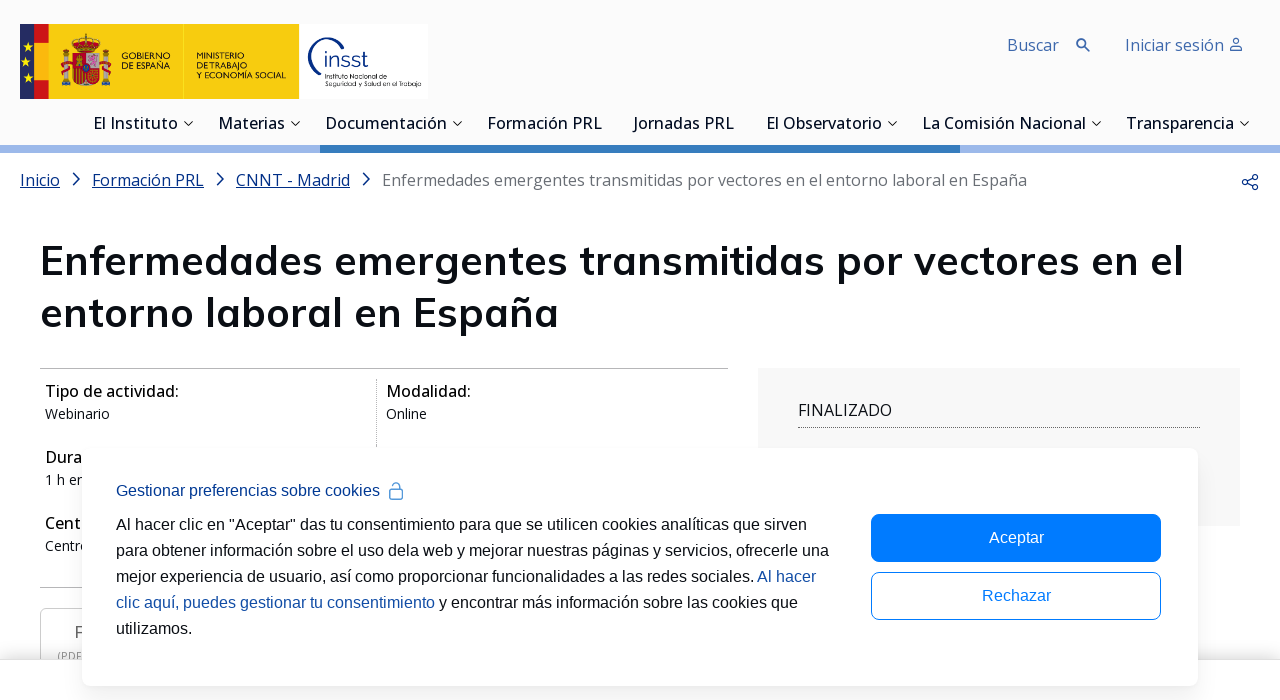

--- FILE ---
content_type: text/html;charset=UTF-8
request_url: https://www.insst.es/formacion/cnnt-madrid/enfermedades-emergentes-transmitidas-por-vectores-en-el-entorno-laboral-en-espa%C3%B1a
body_size: 36108
content:
































	
		
			<!DOCTYPE html>











































































<html class="ltr" dir='ltr' lang="es-ES">

<head>
    <title>Enfermedades emergentes transmitidas por vectores en el entorno laboral en España  </title>

    <meta content="initial-scale=1.0, width=device-width" name="viewport"/>

    <link rel="apple-touch-icon" sizes="57x57" href="https://www.insst.es/o/inssbt-portal-theme/images/favicons/apple-icon-57x57.png">
    <link rel="apple-touch-icon" sizes="60x60" href="https://www.insst.es/o/inssbt-portal-theme/images/favicons/apple-icon-60x60.png">
    <link rel="apple-touch-icon" sizes="72x72" href="https://www.insst.es/o/inssbt-portal-theme/images/favicons/apple-icon-72x72.png">
    <link rel="apple-touch-icon" sizes="76x76" href="https://www.insst.es/o/inssbt-portal-theme/images/favicons/apple-icon-76x76.png">
    <link rel="apple-touch-icon" sizes="114x114" href="https://www.insst.es/o/inssbt-portal-theme/images/favicons/apple-icon-114x114.png">
    <link rel="apple-touch-icon" sizes="120x120" href="https://www.insst.es/o/inssbt-portal-theme/images/favicons/apple-icon-120x120.png">
    <link rel="apple-touch-icon" sizes="144x144" href="https://www.insst.es/o/inssbt-portal-theme/images/favicons/apple-icon-144x144.png">
    <link rel="apple-touch-icon" sizes="152x152" href="https://www.insst.es/o/inssbt-portal-theme/images/favicons/apple-icon-152x152.png">
    <link rel="apple-touch-icon" sizes="180x180" href="https://www.insst.es/o/inssbt-portal-theme/images/favicons/apple-icon-180x180.png">
    <link rel="icon" type="image/png" sizes="192x192" href="https://www.insst.es/o/inssbt-portal-theme/images/favicons/android-icon-192x192.png">
    <link rel="icon" type="image/png" sizes="32x32" href="https://www.insst.es/o/inssbt-portal-theme/images/favicons/favicon-32x32.png">
    <link rel="icon" type="image/png" sizes="96x96" href="https://www.insst.es/o/inssbt-portal-theme/images/favicons/favicon-96x96.png">
    <link rel="icon" type="image/png" sizes="16x16" href="https://www.insst.es/o/inssbt-portal-theme/images/favicons/favicon-16x16.png">
    <link rel="mask-icon" href="https://www.insst.es/o/inssbt-portal-theme/images/favicons/safari-pinned-tab.svg" color="#111111">
    <link rel="manifest" href="https://www.insst.es/o/inssbt-portal-theme/images/favicons/manifest.json">
    <meta name="msapplication-TileColor" content="#ffffff">
    <meta name="msapplication-TileImage" content="https://www.insst.es/o/inssbt-portal-theme/images/favicons/ms-icon-144x144.png">
    <meta name="theme-color" content="#ffffff">
































<meta content="text/html; charset=UTF-8" http-equiv="content-type" />









<meta content="Enfermedades emergentes transmitidas por vectores en el entorno laboral en España" lang="es-ES" name="description" />





    
        <script type="importmap">{"imports":{"@clayui/breadcrumb":"/o/frontend-taglib-clay/__liferay__/exports/@clayui$breadcrumb.js","@clayui/form":"/o/frontend-taglib-clay/__liferay__/exports/@clayui$form.js","react-dom":"/o/frontend-js-react-web/__liferay__/exports/react-dom.js","@clayui/popover":"/o/frontend-taglib-clay/__liferay__/exports/@clayui$popover.js","@clayui/charts":"/o/frontend-taglib-clay/__liferay__/exports/@clayui$charts.js","@clayui/shared":"/o/frontend-taglib-clay/__liferay__/exports/@clayui$shared.js","@clayui/localized-input":"/o/frontend-taglib-clay/__liferay__/exports/@clayui$localized-input.js","@clayui/modal":"/o/frontend-taglib-clay/__liferay__/exports/@clayui$modal.js","@clayui/empty-state":"/o/frontend-taglib-clay/__liferay__/exports/@clayui$empty-state.js","@clayui/color-picker":"/o/frontend-taglib-clay/__liferay__/exports/@clayui$color-picker.js","@clayui/navigation-bar":"/o/frontend-taglib-clay/__liferay__/exports/@clayui$navigation-bar.js","react":"/o/frontend-js-react-web/__liferay__/exports/react.js","@clayui/pagination":"/o/frontend-taglib-clay/__liferay__/exports/@clayui$pagination.js","@clayui/icon":"/o/frontend-taglib-clay/__liferay__/exports/@clayui$icon.js","@clayui/table":"/o/frontend-taglib-clay/__liferay__/exports/@clayui$table.js","@clayui/autocomplete":"/o/frontend-taglib-clay/__liferay__/exports/@clayui$autocomplete.js","@clayui/slider":"/o/frontend-taglib-clay/__liferay__/exports/@clayui$slider.js","@clayui/management-toolbar":"/o/frontend-taglib-clay/__liferay__/exports/@clayui$management-toolbar.js","@clayui/multi-select":"/o/frontend-taglib-clay/__liferay__/exports/@clayui$multi-select.js","@clayui/nav":"/o/frontend-taglib-clay/__liferay__/exports/@clayui$nav.js","@clayui/time-picker":"/o/frontend-taglib-clay/__liferay__/exports/@clayui$time-picker.js","@clayui/provider":"/o/frontend-taglib-clay/__liferay__/exports/@clayui$provider.js","@clayui/upper-toolbar":"/o/frontend-taglib-clay/__liferay__/exports/@clayui$upper-toolbar.js","@clayui/loading-indicator":"/o/frontend-taglib-clay/__liferay__/exports/@clayui$loading-indicator.js","@clayui/panel":"/o/frontend-taglib-clay/__liferay__/exports/@clayui$panel.js","@clayui/drop-down":"/o/frontend-taglib-clay/__liferay__/exports/@clayui$drop-down.js","@clayui/list":"/o/frontend-taglib-clay/__liferay__/exports/@clayui$list.js","@clayui/date-picker":"/o/frontend-taglib-clay/__liferay__/exports/@clayui$date-picker.js","@clayui/label":"/o/frontend-taglib-clay/__liferay__/exports/@clayui$label.js","@clayui/data-provider":"/o/frontend-taglib-clay/__liferay__/exports/@clayui$data-provider.js","@liferay/frontend-js-api/data-set":"/o/frontend-js-dependencies-web/__liferay__/exports/@liferay$js-api$data-set.js","@clayui/core":"/o/frontend-taglib-clay/__liferay__/exports/@clayui$core.js","@clayui/pagination-bar":"/o/frontend-taglib-clay/__liferay__/exports/@clayui$pagination-bar.js","insst-lcx-import-maps":"/o/insst-lcx/assets/index.js","@clayui/layout":"/o/frontend-taglib-clay/__liferay__/exports/@clayui$layout.js","@clayui/multi-step-nav":"/o/frontend-taglib-clay/__liferay__/exports/@clayui$multi-step-nav.js","@liferay/frontend-js-api":"/o/frontend-js-dependencies-web/__liferay__/exports/@liferay$js-api.js","@clayui/css":"/o/frontend-taglib-clay/__liferay__/exports/@clayui$css.js","@clayui/toolbar":"/o/frontend-taglib-clay/__liferay__/exports/@clayui$toolbar.js","@clayui/alert":"/o/frontend-taglib-clay/__liferay__/exports/@clayui$alert.js","@clayui/badge":"/o/frontend-taglib-clay/__liferay__/exports/@clayui$badge.js","@clayui/link":"/o/frontend-taglib-clay/__liferay__/exports/@clayui$link.js","@clayui/card":"/o/frontend-taglib-clay/__liferay__/exports/@clayui$card.js","@clayui/progress-bar":"/o/frontend-taglib-clay/__liferay__/exports/@clayui$progress-bar.js","@clayui/tooltip":"/o/frontend-taglib-clay/__liferay__/exports/@clayui$tooltip.js","@clayui/button":"/o/frontend-taglib-clay/__liferay__/exports/@clayui$button.js","@clayui/tabs":"/o/frontend-taglib-clay/__liferay__/exports/@clayui$tabs.js","@clayui/sticker":"/o/frontend-taglib-clay/__liferay__/exports/@clayui$sticker.js"},"scopes":{}}</script><script data-senna-track="temporary">var Liferay = window.Liferay || {};Liferay.Icons = Liferay.Icons || {};Liferay.Icons.controlPanelSpritemap = 'https://www.insst.es/o/admin-theme/images/clay/icons.svg';Liferay.Icons.spritemap = 'https://www.insst.es/o/inssbt-portal-theme/images/clay/icons.svg';</script>
<script data-senna-track="permanent" type="text/javascript">window.Liferay = window.Liferay || {}; window.Liferay.CSP = {nonce: ''};</script>

        <link data-senna-track="temporary" href="https://www.insst.es/formacion/cnnt-madrid/enfermedades-emergentes-transmitidas-por-vectores-en-el-entorno-laboral-en-espa%C3%B1a" rel="canonical" />
<meta property="og:description" content="Enfermedades emergentes transmitidas por vectores en el entorno laboral en España">
<meta property="og:locale" content="es_ES">
<meta property="og:locale:alternate" content="es_ES">
<meta property="og:site_name" content="Portal INSST">
<meta property="og:title" content="Enfermedades emergentes transmitidas por vectores en el entorno laboral en España - Portal INSST - INSST">
<meta property="og:type" content="website">
<meta property="og:url" content="https://www.insst.es/formacion/cnnt-madrid/enfermedades-emergentes-transmitidas-por-vectores-en-el-entorno-laboral-en-espa%C3%B1a">

    
    

<link href="https://www.insst.es/o/inssbt-portal-theme/images/favicon.ico" rel="apple-touch-icon" />
<link href="https://www.insst.es/o/inssbt-portal-theme/images/favicon.ico" rel="icon" />



<link class="lfr-css-file" data-senna-track="temporary" href="https://www.insst.es/o/inssbt-portal-theme/css/clay.css?browserId=chrome&amp;themeId=inssbtportal_WAR_inssbtportaltheme&amp;minifierType=css&amp;languageId=es_ES&amp;t=1768580616000" id="liferayAUICSS" rel="stylesheet" type="text/css" />









	<link href="/combo?browserId=chrome&amp;minifierType=css&amp;themeId=inssbtportal_WAR_inssbtportaltheme&amp;languageId=es_ES&amp;com_liferay_journal_content_web_portlet_JournalContentPortlet_INSTANCE_hiBKxgWhBf1K:%2Fo%2Fjournal-content-web%2Fcss%2Fmain.css&amp;com_liferay_product_navigation_product_menu_web_portlet_ProductMenuPortlet:%2Fo%2Fproduct-navigation-product-menu-web%2Fcss%2Fmain.css&amp;com_liferay_site_navigation_menu_web_portlet_SiteNavigationMenuPortlet_INSTANCE_footer_navigation_menu:%2Fo%2Fsite-navigation-menu-web%2Fcss%2Fmain.css&amp;t=1768580616000" rel="stylesheet" type="text/css"
 data-senna-track="temporary" id="eec13114" />





    

    

<script type="text/javascript" data-senna-track="temporary">
	// <![CDATA[
		var Liferay = Liferay || {};

		Liferay.Browser = {
			acceptsGzip: function() {
				return true;
			},

			

			getMajorVersion: function() {
				return 131.0;
			},

			getRevision: function() {
				return '537.36';
			},
			getVersion: function() {
				return '131.0';
			},

			

			isAir: function() {
				return false;
			},
			isChrome: function() {
				return true;
			},
			isEdge: function() {
				return false;
			},
			isFirefox: function() {
				return false;
			},
			isGecko: function() {
				return true;
			},
			isIe: function() {
				return false;
			},
			isIphone: function() {
				return false;
			},
			isLinux: function() {
				return false;
			},
			isMac: function() {
				return true;
			},
			isMobile: function() {
				return false;
			},
			isMozilla: function() {
				return false;
			},
			isOpera: function() {
				return false;
			},
			isRtf: function() {
				return true;
			},
			isSafari: function() {
				return true;
			},
			isSun: function() {
				return false;
			},
			isWebKit: function() {
				return true;
			},
			isWindows: function() {
				return false;
			}
		};

		Liferay.Data = Liferay.Data || {};

		Liferay.Data.ICONS_INLINE_SVG = true;

		Liferay.Data.NAV_SELECTOR = '#navigation';

		Liferay.Data.NAV_SELECTOR_MOBILE = '#navigationCollapse';

		Liferay.Data.isCustomizationView = function() {
			return false;
		};

		Liferay.Data.notices = [
			
		];

		(function () {
			var available = {};

			var direction = {};

			

				available['es_ES'] = 'español\x20\x28España\x29';
				direction['es_ES'] = 'ltr';

			

			Liferay.Language = {
				available,
				direction,
				get: function(key) {
					return key;
				}
			};
		})();

		var featureFlags = {"LPD-11018":false,"LPD-10964":false,"LPD-10887":false,"LPS-193884":false,"LPD-11218":false,"LPS-178642":false,"LPD-11253":false,"LPD-16469":false,"LPS-193005":false,"LPS-187284":false,"LPS-187285":false,"LPD-11377":false,"LPD-10562":false,"LPD-11179":false,"LPS-114786":false,"LPS-192957":false,"COMMERCE-8087":false,"LRAC-10757":false,"LPS-180090":false,"LPS-178052":false,"LPS-189856":false,"LPD-19465":false,"LPS-187436":false,"LPS-182184":false,"LPS-185892":false,"LPS-186620":false,"LPS-184404":false,"LPS-198183":false,"LPS-171364":false,"LPD-6378":false,"LPS-153714":false,"LPS-96845":false,"LPS-170670":false,"LPS-141392":false,"LPS-169981":false,"LPS-153839":false,"LPS-200135":false,"LPD-11165":false,"LPS-187793":false,"LPS-177027":false,"LPD-10793":false,"LPD-11003":false,"LPS-196847":false,"LPS-114700":false,"LPS-135430":false,"LPS-134060":false,"LPS-164563":false,"LPS-122920":false,"LPS-199086":false,"LPD-6683":false,"LPS-203351":false,"LPD-10588":false,"LPD-10862":false,"LPD-11313":false,"LPD-6368":false,"LPD-10701":false,"LPD-10703":false,"LPS-202104":false,"LPS-187142":false,"LPD-15596":false,"LPS-196935":true,"LPS-187854":false,"LPS-176691":false,"LPS-197909":false,"LPD-23210":false,"COMMERCE-8949":false,"LPS-165481":false,"LPS-153813":false,"LPS-174455":false,"LPD-10856":false,"COMMERCE-13024":false,"LPS-165482":false,"LPD-10855":false,"LPS-193551":false,"LPS-197477":false,"LPD-17965":false,"LPS-174816":false,"LPS-186360":false,"LPS-153332":false,"LPS-179669":false,"LPS-174417":false,"LPD-18730":false,"LPD-11147":false,"LPS-183882":false,"LPS-155284":false,"LRAC-15017":false,"LPD-19870":false,"LPS-200108":false,"LPS-159643":false,"LPS-161033":false,"LPS-164948":false,"LPD-11070":false,"LPS-188058":false,"LPS-129412":false,"LPS-169837":false,"LPD-20213":false};

		Liferay.FeatureFlags = Object.keys(featureFlags).reduce(
			(acc, key) => ({
				...acc, [key]: featureFlags[key] === 'true' || featureFlags[key] === true
			}), {}
		);

		Liferay.PortletKeys = {
			DOCUMENT_LIBRARY: 'com_liferay_document_library_web_portlet_DLPortlet',
			DYNAMIC_DATA_MAPPING: 'com_liferay_dynamic_data_mapping_web_portlet_DDMPortlet',
			ITEM_SELECTOR: 'com_liferay_item_selector_web_portlet_ItemSelectorPortlet'
		};

		Liferay.PropsValues = {
			JAVASCRIPT_SINGLE_PAGE_APPLICATION_TIMEOUT: 0,
			UPLOAD_SERVLET_REQUEST_IMPL_MAX_SIZE: 107374182400
		};

		Liferay.ThemeDisplay = {

			

			
				getLayoutId: function() {
					return '6448';
				},

				

				getLayoutRelativeControlPanelURL: function() {
					return '/group/portal-insst/~/control_panel/manage';
				},

				getLayoutRelativeURL: function() {
					return '/formacion/cnnt-madrid/enfermedades-emergentes-transmitidas-por-vectores-en-el-entorno-laboral-en-espa%C3%B1a';
				},
				getLayoutURL: function() {
					return 'https://www.insst.es/formacion/cnnt-madrid/enfermedades-emergentes-transmitidas-por-vectores-en-el-entorno-laboral-en-espa%C3%B1a';
				},
				getParentLayoutId: function() {
					return '6439';
				},
				isControlPanel: function() {
					return false;
				},
				isPrivateLayout: function() {
					return 'false';
				},
				isVirtualLayout: function() {
					return false;
				},
			

			getBCP47LanguageId: function() {
				return 'es-ES';
			},
			getCanonicalURL: function() {

				

				return 'https\x3a\x2f\x2fwww\x2einsst\x2ees\x2fformacion\x2fcnnt-madrid\x2fenfermedades-emergentes-transmitidas-por-vectores-en-el-entorno-laboral-en-espa\x25C3\x25B1a';
			},
			getCDNBaseURL: function() {
				return 'https://www.insst.es';
			},
			getCDNDynamicResourcesHost: function() {
				return '';
			},
			getCDNHost: function() {
				return '';
			},
			getCompanyGroupId: function() {
				return '20197';
			},
			getCompanyId: function() {
				return '20157';
			},
			getDefaultLanguageId: function() {
				return 'es_ES';
			},
			getDoAsUserIdEncoded: function() {
				return '';
			},
			getLanguageId: function() {
				return 'es_ES';
			},
			getParentGroupId: function() {
				return '94886';
			},
			getPathContext: function() {
				return '';
			},
			getPathImage: function() {
				return '/image';
			},
			getPathJavaScript: function() {
				return '/o/frontend-js-web';
			},
			getPathMain: function() {
				return '/c';
			},
			getPathThemeImages: function() {
				return 'https://www.insst.es/o/inssbt-portal-theme/images';
			},
			getPathThemeRoot: function() {
				return '/o/inssbt-portal-theme';
			},
			getPlid: function() {
				return '826874';
			},
			getPortalURL: function() {
				return 'https://www.insst.es';
			},
			getRealUserId: function() {
				return '20161';
			},
			getRemoteAddr: function() {
				return '10.17.203.244';
			},
			getRemoteHost: function() {
				return '10.17.203.244';
			},
			getScopeGroupId: function() {
				return '94886';
			},
			getScopeGroupIdOrLiveGroupId: function() {
				return '94886';
			},
			getSessionId: function() {
				return '';
			},
			getSiteAdminURL: function() {
				return 'https://www.insst.es/group/portal-insst/~/control_panel/manage?p_p_lifecycle=0&p_p_state=maximized&p_p_mode=view';
			},
			getSiteGroupId: function() {
				return '94886';
			},
			getURLControlPanel: function() {
				return '/group/control_panel?refererPlid=826874';
			},
			getURLHome: function() {
				return 'https\x3a\x2f\x2fwww\x2einsst\x2ees\x2fweb\x2fportal-insst\x2fhome';
			},
			getUserEmailAddress: function() {
				return '';
			},
			getUserId: function() {
				return '20161';
			},
			getUserName: function() {
				return '';
			},
			isAddSessionIdToURL: function() {
				return false;
			},
			isImpersonated: function() {
				return false;
			},
			isSignedIn: function() {
				return false;
			},

			isStagedPortlet: function() {
				
					
						return false;
					
				
			},

			isStateExclusive: function() {
				return false;
			},
			isStateMaximized: function() {
				return false;
			},
			isStatePopUp: function() {
				return false;
			}
		};

		var themeDisplay = Liferay.ThemeDisplay;

		Liferay.AUI = {

			

			getCombine: function() {
				return true;
			},
			getComboPath: function() {
				return '/combo/?browserId=chrome&minifierType=&languageId=es_ES&t=1768580502543&';
			},
			getDateFormat: function() {
				return '%d/%m/%Y';
			},
			getEditorCKEditorPath: function() {
				return '/o/frontend-editor-ckeditor-web';
			},
			getFilter: function() {
				var filter = 'raw';

				
					
						filter = 'min';
					
					

				return filter;
			},
			getFilterConfig: function() {
				var instance = this;

				var filterConfig = null;

				if (!instance.getCombine()) {
					filterConfig = {
						replaceStr: '.js' + instance.getStaticResourceURLParams(),
						searchExp: '\\.js$'
					};
				}

				return filterConfig;
			},
			getJavaScriptRootPath: function() {
				return '/o/frontend-js-web';
			},
			getPortletRootPath: function() {
				return '/html/portlet';
			},
			getStaticResourceURLParams: function() {
				return '?browserId=chrome&minifierType=&languageId=es_ES&t=1768580502543';
			}
		};

		Liferay.authToken = 'nanGR6W4';

		

		Liferay.currentURL = '\x2fformacion\x2fcnnt-madrid\x2fenfermedades-emergentes-transmitidas-por-vectores-en-el-entorno-laboral-en-espa\x25C3\x25B1a';
		Liferay.currentURLEncoded = '\x252Fformacion\x252Fcnnt-madrid\x252Fenfermedades-emergentes-transmitidas-por-vectores-en-el-entorno-laboral-en-espa\x2525C3\x2525B1a';
	// ]]>
</script>

<script data-senna-track="temporary" type="text/javascript">window.__CONFIG__= {basePath: '',combine: true, defaultURLParams: null, explainResolutions: false, exposeGlobal: false, logLevel: 'warn', moduleType: 'module', namespace:'Liferay', nonce: '', reportMismatchedAnonymousModules: 'warn', resolvePath: '/o/js_resolve_modules', url: '/combo/?browserId=chrome&minifierType=js&languageId=es_ES&t=1768580502543&', waitTimeout: 60000};</script><script data-senna-track="permanent" src="/o/frontend-js-loader-modules-extender/loader.js?&mac=9WaMmhziBCkScHZwrrVcOR7VZF4=&browserId=chrome&languageId=es_ES&minifierType=js" type="text/javascript"></script><script data-senna-track="permanent" src="/combo?browserId=chrome&minifierType=js&languageId=es_ES&t=1768580502543&/o/frontend-js-aui-web/aui/aui/aui-min.js&/o/frontend-js-aui-web/liferay/modules.js&/o/frontend-js-aui-web/liferay/aui_sandbox.js&/o/frontend-js-aui-web/aui/attribute-base/attribute-base-min.js&/o/frontend-js-aui-web/aui/attribute-complex/attribute-complex-min.js&/o/frontend-js-aui-web/aui/attribute-core/attribute-core-min.js&/o/frontend-js-aui-web/aui/attribute-observable/attribute-observable-min.js&/o/frontend-js-aui-web/aui/attribute-extras/attribute-extras-min.js&/o/frontend-js-aui-web/aui/event-custom-base/event-custom-base-min.js&/o/frontend-js-aui-web/aui/event-custom-complex/event-custom-complex-min.js&/o/frontend-js-aui-web/aui/oop/oop-min.js&/o/frontend-js-aui-web/aui/aui-base-lang/aui-base-lang-min.js&/o/frontend-js-aui-web/liferay/dependency.js&/o/frontend-js-aui-web/liferay/util.js&/o/oauth2-provider-web/js/liferay.js&/o/frontend-js-web/liferay/dom_task_runner.js&/o/frontend-js-web/liferay/events.js&/o/frontend-js-web/liferay/lazy_load.js&/o/frontend-js-web/liferay/liferay.js&/o/frontend-js-web/liferay/global.bundle.js&/o/frontend-js-web/liferay/portlet.js&/o/frontend-js-web/liferay/workflow.js" type="text/javascript"></script>
<script data-senna-track="temporary" type="text/javascript">window.Liferay = Liferay || {}; window.Liferay.OAuth2 = {getAuthorizeURL: function() {return 'https://www.insst.es/o/oauth2/authorize';}, getBuiltInRedirectURL: function() {return 'https://www.insst.es/o/oauth2/redirect';}, getIntrospectURL: function() { return 'https://www.insst.es/o/oauth2/introspect';}, getTokenURL: function() {return 'https://www.insst.es/o/oauth2/token';}, getUserAgentApplication: function(externalReferenceCode) {return Liferay.OAuth2._userAgentApplications[externalReferenceCode];}, _userAgentApplications: {}}</script><script data-senna-track="temporary" type="text/javascript">try {var MODULE_MAIN='portal-search-web@6.0.133/index';var MODULE_PATH='/o/portal-search-web';/**
 * SPDX-FileCopyrightText: (c) 2000 Liferay, Inc. https://liferay.com
 * SPDX-License-Identifier: LGPL-2.1-or-later OR LicenseRef-Liferay-DXP-EULA-2.0.0-2023-06
 */

(function () {
	AUI().applyConfig({
		groups: {
			search: {
				base: MODULE_PATH + '/js/',
				combine: Liferay.AUI.getCombine(),
				filter: Liferay.AUI.getFilterConfig(),
				modules: {
					'liferay-search-date-facet': {
						path: 'date_facet.js',
						requires: ['aui-form-validator'],
					},
				},
				root: MODULE_PATH + '/js/',
			},
		},
	});
})();
} catch(error) {console.error(error);}try {var MODULE_MAIN='frontend-js-components-web@2.0.67/index';var MODULE_PATH='/o/frontend-js-components-web';/**
 * SPDX-FileCopyrightText: (c) 2000 Liferay, Inc. https://liferay.com
 * SPDX-License-Identifier: LGPL-2.1-or-later OR LicenseRef-Liferay-DXP-EULA-2.0.0-2023-06
 */

(function () {
	AUI().applyConfig({
		groups: {
			components: {
				// eslint-disable-next-line
				mainModule: MODULE_MAIN,
			},
		},
	});
})();
} catch(error) {console.error(error);}try {var MODULE_MAIN='frontend-editor-alloyeditor-web@5.0.48/index';var MODULE_PATH='/o/frontend-editor-alloyeditor-web';/**
 * SPDX-FileCopyrightText: (c) 2000 Liferay, Inc. https://liferay.com
 * SPDX-License-Identifier: LGPL-2.1-or-later OR LicenseRef-Liferay-DXP-EULA-2.0.0-2023-06
 */

(function () {
	AUI().applyConfig({
		groups: {
			alloyeditor: {
				base: MODULE_PATH + '/js/legacy/',
				combine: Liferay.AUI.getCombine(),
				filter: Liferay.AUI.getFilterConfig(),
				modules: {
					'liferay-alloy-editor': {
						path: 'alloyeditor.js',
						requires: [
							'aui-component',
							'liferay-portlet-base',
							'timers',
						],
					},
					'liferay-alloy-editor-source': {
						path: 'alloyeditor_source.js',
						requires: [
							'aui-debounce',
							'liferay-fullscreen-source-editor',
							'liferay-source-editor',
							'plugin',
						],
					},
				},
				root: MODULE_PATH + '/js/legacy/',
			},
		},
	});
})();
} catch(error) {console.error(error);}try {var MODULE_MAIN='exportimport-web@5.0.85/index';var MODULE_PATH='/o/exportimport-web';/**
 * SPDX-FileCopyrightText: (c) 2000 Liferay, Inc. https://liferay.com
 * SPDX-License-Identifier: LGPL-2.1-or-later OR LicenseRef-Liferay-DXP-EULA-2.0.0-2023-06
 */

(function () {
	AUI().applyConfig({
		groups: {
			exportimportweb: {
				base: MODULE_PATH + '/js/legacy/',
				combine: Liferay.AUI.getCombine(),
				filter: Liferay.AUI.getFilterConfig(),
				modules: {
					'liferay-export-import-export-import': {
						path: 'main.js',
						requires: [
							'aui-datatype',
							'aui-dialog-iframe-deprecated',
							'aui-modal',
							'aui-parse-content',
							'aui-toggler',
							'liferay-portlet-base',
							'liferay-util-window',
						],
					},
				},
				root: MODULE_PATH + '/js/legacy/',
			},
		},
	});
})();
} catch(error) {console.error(error);}try {var MODULE_MAIN='@liferay/document-library-web@6.0.182/index';var MODULE_PATH='/o/document-library-web';/**
 * SPDX-FileCopyrightText: (c) 2000 Liferay, Inc. https://liferay.com
 * SPDX-License-Identifier: LGPL-2.1-or-later OR LicenseRef-Liferay-DXP-EULA-2.0.0-2023-06
 */

(function () {
	AUI().applyConfig({
		groups: {
			dl: {
				base: MODULE_PATH + '/js/legacy/',
				combine: Liferay.AUI.getCombine(),
				filter: Liferay.AUI.getFilterConfig(),
				modules: {
					'document-library-upload-component': {
						path: 'DocumentLibraryUpload.js',
						requires: [
							'aui-component',
							'aui-data-set-deprecated',
							'aui-overlay-manager-deprecated',
							'aui-overlay-mask-deprecated',
							'aui-parse-content',
							'aui-progressbar',
							'aui-template-deprecated',
							'liferay-search-container',
							'querystring-parse-simple',
							'uploader',
						],
					},
				},
				root: MODULE_PATH + '/js/legacy/',
			},
		},
	});
})();
} catch(error) {console.error(error);}try {var MODULE_MAIN='calendar-web@5.0.93/index';var MODULE_PATH='/o/calendar-web';/**
 * SPDX-FileCopyrightText: (c) 2000 Liferay, Inc. https://liferay.com
 * SPDX-License-Identifier: LGPL-2.1-or-later OR LicenseRef-Liferay-DXP-EULA-2.0.0-2023-06
 */

(function () {
	AUI().applyConfig({
		groups: {
			calendar: {
				base: MODULE_PATH + '/js/legacy/',
				combine: Liferay.AUI.getCombine(),
				filter: Liferay.AUI.getFilterConfig(),
				modules: {
					'liferay-calendar-a11y': {
						path: 'calendar_a11y.js',
						requires: ['calendar'],
					},
					'liferay-calendar-container': {
						path: 'calendar_container.js',
						requires: [
							'aui-alert',
							'aui-base',
							'aui-component',
							'liferay-portlet-base',
						],
					},
					'liferay-calendar-date-picker-sanitizer': {
						path: 'date_picker_sanitizer.js',
						requires: ['aui-base'],
					},
					'liferay-calendar-interval-selector': {
						path: 'interval_selector.js',
						requires: ['aui-base', 'liferay-portlet-base'],
					},
					'liferay-calendar-interval-selector-scheduler-event-link': {
						path: 'interval_selector_scheduler_event_link.js',
						requires: ['aui-base', 'liferay-portlet-base'],
					},
					'liferay-calendar-list': {
						path: 'calendar_list.js',
						requires: [
							'aui-template-deprecated',
							'liferay-scheduler',
						],
					},
					'liferay-calendar-message-util': {
						path: 'message_util.js',
						requires: ['liferay-util-window'],
					},
					'liferay-calendar-recurrence-converter': {
						path: 'recurrence_converter.js',
						requires: [],
					},
					'liferay-calendar-recurrence-dialog': {
						path: 'recurrence.js',
						requires: [
							'aui-base',
							'liferay-calendar-recurrence-util',
						],
					},
					'liferay-calendar-recurrence-util': {
						path: 'recurrence_util.js',
						requires: ['aui-base', 'liferay-util-window'],
					},
					'liferay-calendar-reminders': {
						path: 'calendar_reminders.js',
						requires: ['aui-base'],
					},
					'liferay-calendar-remote-services': {
						path: 'remote_services.js',
						requires: [
							'aui-base',
							'aui-component',
							'liferay-calendar-util',
							'liferay-portlet-base',
						],
					},
					'liferay-calendar-session-listener': {
						path: 'session_listener.js',
						requires: ['aui-base', 'liferay-scheduler'],
					},
					'liferay-calendar-simple-color-picker': {
						path: 'simple_color_picker.js',
						requires: ['aui-base', 'aui-template-deprecated'],
					},
					'liferay-calendar-simple-menu': {
						path: 'simple_menu.js',
						requires: [
							'aui-base',
							'aui-template-deprecated',
							'event-outside',
							'event-touch',
							'widget-modality',
							'widget-position',
							'widget-position-align',
							'widget-position-constrain',
							'widget-stack',
							'widget-stdmod',
						],
					},
					'liferay-calendar-util': {
						path: 'calendar_util.js',
						requires: [
							'aui-datatype',
							'aui-io',
							'aui-scheduler',
							'aui-toolbar',
							'autocomplete',
							'autocomplete-highlighters',
						],
					},
					'liferay-scheduler': {
						path: 'scheduler.js',
						requires: [
							'async-queue',
							'aui-datatype',
							'aui-scheduler',
							'dd-plugin',
							'liferay-calendar-a11y',
							'liferay-calendar-message-util',
							'liferay-calendar-recurrence-converter',
							'liferay-calendar-recurrence-util',
							'liferay-calendar-util',
							'liferay-scheduler-event-recorder',
							'liferay-scheduler-models',
							'promise',
							'resize-plugin',
						],
					},
					'liferay-scheduler-event-recorder': {
						path: 'scheduler_event_recorder.js',
						requires: [
							'dd-plugin',
							'liferay-calendar-util',
							'resize-plugin',
						],
					},
					'liferay-scheduler-models': {
						path: 'scheduler_models.js',
						requires: [
							'aui-datatype',
							'dd-plugin',
							'liferay-calendar-util',
						],
					},
				},
				root: MODULE_PATH + '/js/legacy/',
			},
		},
	});
})();
} catch(error) {console.error(error);}try {var MODULE_MAIN='dynamic-data-mapping-web@5.0.103/index';var MODULE_PATH='/o/dynamic-data-mapping-web';/**
 * SPDX-FileCopyrightText: (c) 2000 Liferay, Inc. https://liferay.com
 * SPDX-License-Identifier: LGPL-2.1-or-later OR LicenseRef-Liferay-DXP-EULA-2.0.0-2023-06
 */

(function () {
	const LiferayAUI = Liferay.AUI;

	AUI().applyConfig({
		groups: {
			ddm: {
				base: MODULE_PATH + '/js/legacy/',
				combine: Liferay.AUI.getCombine(),
				filter: LiferayAUI.getFilterConfig(),
				modules: {
					'liferay-ddm-form': {
						path: 'ddm_form.js',
						requires: [
							'aui-base',
							'aui-datatable',
							'aui-datatype',
							'aui-image-viewer',
							'aui-parse-content',
							'aui-set',
							'aui-sortable-list',
							'json',
							'liferay-form',
							'liferay-map-base',
							'liferay-translation-manager',
							'liferay-util-window',
						],
					},
					'liferay-portlet-dynamic-data-mapping': {
						condition: {
							trigger: 'liferay-document-library',
						},
						path: 'main.js',
						requires: [
							'arraysort',
							'aui-form-builder-deprecated',
							'aui-form-validator',
							'aui-map',
							'aui-text-unicode',
							'json',
							'liferay-menu',
							'liferay-translation-manager',
							'liferay-util-window',
							'text',
						],
					},
					'liferay-portlet-dynamic-data-mapping-custom-fields': {
						condition: {
							trigger: 'liferay-document-library',
						},
						path: 'custom_fields.js',
						requires: ['liferay-portlet-dynamic-data-mapping'],
					},
				},
				root: MODULE_PATH + '/js/legacy/',
			},
		},
	});
})();
} catch(error) {console.error(error);}try {var MODULE_MAIN='staging-processes-web@5.0.57/index';var MODULE_PATH='/o/staging-processes-web';/**
 * SPDX-FileCopyrightText: (c) 2000 Liferay, Inc. https://liferay.com
 * SPDX-License-Identifier: LGPL-2.1-or-later OR LicenseRef-Liferay-DXP-EULA-2.0.0-2023-06
 */

(function () {
	AUI().applyConfig({
		groups: {
			stagingprocessesweb: {
				base: MODULE_PATH + '/js/legacy/',
				combine: Liferay.AUI.getCombine(),
				filter: Liferay.AUI.getFilterConfig(),
				modules: {
					'liferay-staging-processes-export-import': {
						path: 'main.js',
						requires: [
							'aui-datatype',
							'aui-dialog-iframe-deprecated',
							'aui-modal',
							'aui-parse-content',
							'aui-toggler',
							'liferay-portlet-base',
							'liferay-util-window',
						],
					},
				},
				root: MODULE_PATH + '/js/legacy/',
			},
		},
	});
})();
} catch(error) {console.error(error);}try {var MODULE_MAIN='@liferay/frontend-js-state-web@1.0.21/index';var MODULE_PATH='/o/frontend-js-state-web';/**
 * SPDX-FileCopyrightText: (c) 2000 Liferay, Inc. https://liferay.com
 * SPDX-License-Identifier: LGPL-2.1-or-later OR LicenseRef-Liferay-DXP-EULA-2.0.0-2023-06
 */

(function () {
	AUI().applyConfig({
		groups: {
			state: {
				// eslint-disable-next-line
				mainModule: MODULE_MAIN,
			},
		},
	});
})();
} catch(error) {console.error(error);}try {var MODULE_MAIN='@liferay/frontend-js-react-web@5.0.41/index';var MODULE_PATH='/o/frontend-js-react-web';/**
 * SPDX-FileCopyrightText: (c) 2000 Liferay, Inc. https://liferay.com
 * SPDX-License-Identifier: LGPL-2.1-or-later OR LicenseRef-Liferay-DXP-EULA-2.0.0-2023-06
 */

(function () {
	AUI().applyConfig({
		groups: {
			react: {
				// eslint-disable-next-line
				mainModule: MODULE_MAIN,
			},
		},
	});
})();
} catch(error) {console.error(error);}try {var MODULE_MAIN='contacts-web@5.0.58/index';var MODULE_PATH='/o/contacts-web';/**
 * SPDX-FileCopyrightText: (c) 2000 Liferay, Inc. https://liferay.com
 * SPDX-License-Identifier: LGPL-2.1-or-later OR LicenseRef-Liferay-DXP-EULA-2.0.0-2023-06
 */

(function () {
	AUI().applyConfig({
		groups: {
			contactscenter: {
				base: MODULE_PATH + '/js/legacy/',
				combine: Liferay.AUI.getCombine(),
				filter: Liferay.AUI.getFilterConfig(),
				modules: {
					'liferay-contacts-center': {
						path: 'main.js',
						requires: [
							'aui-io-plugin-deprecated',
							'aui-toolbar',
							'autocomplete-base',
							'datasource-io',
							'json-parse',
							'liferay-portlet-base',
							'liferay-util-window',
						],
					},
				},
				root: MODULE_PATH + '/js/legacy/',
			},
		},
	});
})();
} catch(error) {console.error(error);}</script>




<script type="text/javascript" data-senna-track="temporary">
	// <![CDATA[
		
			
				
		

		
	// ]]>
</script>





	
		

			

			
		
		



	
		

			

			
		
	




    

    

    



	




















<link class="lfr-css-file" data-senna-track="temporary" href="https://www.insst.es/o/inssbt-portal-theme/css/main.css?browserId=chrome&amp;themeId=inssbtportal_WAR_inssbtportaltheme&amp;minifierType=css&amp;languageId=es_ES&amp;t=1768580616000" id="liferayThemeCSS" rel="stylesheet" type="text/css" />








    <style data-senna-track="temporary" type="text/css">

        

        

        

        

        

        

        

        

        

        

#p_p_id_com_liferay_site_navigation_breadcrumb_web_portlet_SiteNavigationBreadcrumbPortlet_INSTANCE_breadcrumbID0_ .portlet-content {
border-top-color: #;
border-right-color: #;
border-bottom-color: #;
border-left-color: #
}




        

        

        

        

        

        

        

        

        

        

        

    </style>





    
        <script data-senna-track="temporary">var Liferay = window.Liferay || {}; Liferay.CommerceContext = {"commerceAccountGroupIds":[],"accountEntryAllowedTypes":["person"],"commerceChannelId":"0","showUnselectableOptions":false,"currency":{"currencyId":"1013501","currencyCode":"USD"},"showSeparateOrderItems":false,"commerceSiteType":0};</script><link href="/o/commerce-frontend-js/styles/main.css" rel="stylesheet" type="text/css" />
<style data-senna-track="temporary" type="text/css">
	:root {
		--container-max-sm: 540px;
		--h4-font-size: 1rem;
		--font-weight-bold: 700;
		--rounded-pill: 50rem;
		--display4-weight: 300;
		--danger: #da1414;
		--display2-size: 5.5rem;
		--body-bg: #fff;
		--display2-weight: 300;
		--display1-weight: 300;
		--display3-weight: 300;
		--box-shadow-sm: 0 .125rem .25rem rgba(0, 0, 0, .075);
		--font-weight-lighter: lighter;
		--h3-font-size: 1.1875rem;
		--btn-outline-primary-hover-border-color: #0b5fff;
		--transition-collapse: height .35s ease;
		--blockquote-small-color: #6b6c7e;
		--gray-200: #f1f2f5;
		--btn-secondary-hover-background-color: #f7f8f9;
		--gray-600: #6b6c7e;
		--secondary: #6b6c7e;
		--btn-outline-primary-color: #0b5fff;
		--btn-link-hover-color: #004ad7;
		--hr-border-color: rgba(0, 0, 0, .1);
		--hr-border-margin-y: 1rem;
		--light: #f1f2f5;
		--btn-outline-primary-hover-color: #0b5fff;
		--btn-secondary-background-color: #fff;
		--btn-outline-secondary-hover-border-color: transparent;
		--display3-size: 4.5rem;
		--primary: #0b5fff;
		--container-max-md: 720px;
		--border-radius-sm: 0.1875rem;
		--display-line-height: 1.2;
		--h6-font-size: 0.8125rem;
		--h2-font-size: 1.375rem;
		--aspect-ratio-4-to-3: 75%;
		--spacer-10: 10rem;
		--font-weight-semi-bold: 600;
		--font-weight-normal: 400;
		--dark: #272833;
		--blockquote-small-font-size: 80%;
		--h5-font-size: 0.875rem;
		--blockquote-font-size: 1.25rem;
		--brand-color-3: #2e5aac;
		--brand-color-2: #0677a8;
		--brand-color-1: #F39208;
		--transition-fade: opacity .15s linear;
		--display4-size: 3.5rem;
		--brand-color-6: #0677a8;
		--border-radius-lg: 0.375rem;
		--btn-primary-hover-color: #fff;
		--brand-color-5: #F39208;
		--display1-size: 6rem;
		--brand-color-4: #30313f;
		--black: #000;
		--lighter: #f7f8f9;
		--gray-300: #e7e7ed;
		--gray-700: #495057;
		--btn-secondary-border-color: #cdced9;
		--btn-outline-secondary-hover-color: #272833;
		--body-color: #272833;
		--btn-outline-secondary-hover-background-color: rgba(39, 40, 51, 0.03);
		--btn-primary-color: #fff;
		--btn-secondary-color: #6b6c7e;
		--btn-secondary-hover-border-color: #cdced9;
		--box-shadow-lg: 0 1rem 3rem rgba(0, 0, 0, .175);
		--container-max-lg: 960px;
		--btn-outline-primary-border-color: #0b5fff;
		--aspect-ratio: 100%;
		--gray-dark: #393a4a;
		--aspect-ratio-16-to-9: 56.25%;
		--box-shadow: 0 .5rem 1rem rgba(0, 0, 0, .15);
		--white: #fff;
		--warning: #b95000;
		--info: #2e5aac;
		--hr-border-width: 1px;
		--btn-link-color: #0b5fff;
		--gray-400: #cdced9;
		--gray-800: #393a4a;
		--btn-outline-primary-hover-background-color: #f0f5ff;
		--btn-primary-hover-background-color: #0053f0;
		--btn-primary-background-color: #0b5fff;
		--success: #287d3c;
		--font-size-sm: 0.875rem;
		--btn-primary-border-color: #0b5fff;
		--font-family-base: system-ui, -apple-system, BlinkMacSystemFont, 'Segoe UI', Roboto, Oxygen-Sans, Ubuntu, Cantarell, 'Helvetica Neue', Arial, sans-serif, 'Apple Color Emoji', 'Segoe UI Emoji', 'Segoe UI Symbol';
		--spacer-0: 0;
		--font-family-monospace: SFMono-Regular, Menlo, Monaco, Consolas, 'Liberation Mono', 'Courier New', monospace;
		--lead-font-size: 1.25rem;
		--border-radius: 0.25rem;
		--spacer-9: 9rem;
		--font-weight-light: 300;
		--btn-secondary-hover-color: #272833;
		--spacer-2: 0.5rem;
		--spacer-1: 0.25rem;
		--spacer-4: 1.5rem;
		--spacer-3: 1rem;
		--spacer-6: 4.5rem;
		--spacer-5: 3rem;
		--spacer-8: 7.5rem;
		--border-radius-circle: 50%;
		--spacer-7: 6rem;
		--font-size-lg: 1.125rem;
		--aspect-ratio-8-to-3: 37.5%;
		--font-family-sans-serif: system-ui, -apple-system, BlinkMacSystemFont, 'Segoe UI', Roboto, Oxygen-Sans, Ubuntu, Cantarell, 'Helvetica Neue', Arial, sans-serif, 'Apple Color Emoji', 'Segoe UI Emoji', 'Segoe UI Symbol';
		--gray-100: #f7f8f9;
		--font-weight-bolder: 900;
		--container-max-xl: 1248px;
		--btn-outline-secondary-color: #6b6c7e;
		--gray-500: #a7a9bc;
		--h1-font-size: 1.625rem;
		--gray-900: #272833;
		--text-muted: #a7a9bc;
		--btn-primary-hover-border-color: transparent;
		--btn-outline-secondary-border-color: #cdced9;
		--lead-font-weight: 300;
		--font-size-base: 0.875rem;
	}
	:root {
		--brand-color-2: #6b6c7e;
		--brand-color-1: #0b5fff;
	}
</style>










<script type="text/javascript" data-senna-track="temporary">
	if (window.Analytics) {
		window._com_liferay_document_library_analytics_isViewFileEntry = false;
	}
</script>

























<script type="text/javascript">
Liferay.on(
	'ddmFieldBlur', function(event) {
		if (window.Analytics) {
			Analytics.send(
				'fieldBlurred',
				'Form',
				{
					fieldName: event.fieldName,
					focusDuration: event.focusDuration,
					formId: event.formId,
					formPageTitle: event.formPageTitle,
					page: event.page,
					title: event.title
				}
			);
		}
	}
);

Liferay.on(
	'ddmFieldFocus', function(event) {
		if (window.Analytics) {
			Analytics.send(
				'fieldFocused',
				'Form',
				{
					fieldName: event.fieldName,
					formId: event.formId,
					formPageTitle: event.formPageTitle,
					page: event.page,
					title:event.title
				}
			);
		}
	}
);

Liferay.on(
	'ddmFormPageShow', function(event) {
		if (window.Analytics) {
			Analytics.send(
				'pageViewed',
				'Form',
				{
					formId: event.formId,
					formPageTitle: event.formPageTitle,
					page: event.page,
					title: event.title
				}
			);
		}
	}
);

Liferay.on(
	'ddmFormSubmit', function(event) {
		if (window.Analytics) {
			Analytics.send(
				'formSubmitted',
				'Form',
				{
					formId: event.formId,
					title: event.title
				}
			);
		}
	}
);

Liferay.on(
	'ddmFormView', function(event) {
		if (window.Analytics) {
			Analytics.send(
				'formViewed',
				'Form',
				{
					formId: event.formId,
					title: event.title
				}
			);
		}
	}
);

</script><script>

</script>
        
    
    


    <script type="application/ld+json">
        {
            "@context": "http://schema.org",
            "@type": "GovernmentOrganization",
            "name": "Instituto Nacional de Seguridad y Salud en el Trabajo (INSST)",
            "url": "https://www.insst.es",
            "legalName": "Instituto Nacional de Seguridad y Salud en el Trabajo",
            "logo": "https://www.insst.es/documents/20197/690715/logo-portal.png",
            "image": "https://www.insst.es/documents/20197/690715/logo-portal.png",
            "telephone": "+34 913 63 41 00",
            "description": "El Instituto Nacional de Seguridad y Salud en el Trabajo (INSST) tiene la misión de promocionar y apoyar la mejora de las condiciones de seguridad y salud en el trabajo, dando así cumplimiento a las funciones que nos encomienda la Ley de PRL y la EESST 2015-2020.",
            "alternateName": [
                "INSST",
                "INSBBT",
                "INSHT"
            ],
            "author": {
                "@type": "Organization",
                "name": "Instituto Nacional de Seguridad y Salud en el Trabajo (INSST)",
                "url": "https://www.insst.es/el-instituto"
            },
            "address": {
                "@type": "PostalAddress",
                "addressCountry": "ES",
                "addressRegion": "Madrid",
                "addressLocality": "Madrid",
                "streetAddress": "C/ Torrelaguna 73",
                "postalCode": "28027"
            }
        }
    </script>

    <script>

        function getCookie(cookieName) {
            let cookies = document.cookie;
            let cookieArray = cookies.split("; ");

            for (let i = 0; i < cookieArray.length; i++) {
                let cookie = cookieArray[i];
                let [name, value] = cookie.split("=");

                if (name === cookieName) {
                    return decodeURIComponent(value);
                }
            }

            return null;
        }

        window.dataLayer = window.dataLayer || [];

        function gtag() {
            dataLayer.push(arguments);
        }

        let ad_storage = 'denied';
        let ad_user_data = 'denied';
        let ad_personalization = 'denied';
        let analytics_storage = 'denied';

        let cookieConsent = getCookie('COOKIE_CONSENT');

        if (cookieConsent !== null) {

            var aceptadoAnaliticas = cookieConsent.substring(0, 1);
            var aceptadoMarketing = cookieConsent.substring(1, 2);

            if (aceptadoAnaliticas === "1") {
                analytics_storage = 'granted';
            }

            if (aceptadoMarketing === "1") {
                ad_storage = 'granted';
                ad_user_data = 'granted';
                ad_personalization = 'granted';
            }

        }

        gtag('consent', 'default', {
            'ad_storage': ad_storage,
            'ad_user_data': ad_user_data,
            'ad_personalization': ad_personalization,
            'analytics_storage': analytics_storage
        });

        (function(w,d,s,l,i){w[l]=w[l]||[];w[l].push({'gtm.start':
                new Date().getTime(),event:'gtm.js'});var f=d.getElementsByTagName(s)[0],
            j=d.createElement(s),dl=l!='dataLayer'?'&l='+l:'';j.async=true;j.src=
            'https://www.googletagmanager.com/gtm.js?id='+i+dl;f.parentNode.insertBefore(j,f);
        })(window,document,'script','dataLayer','GTM-K6MXPDF');
    </script>

    <script type="text/javascript">
        function tryUntilIsAvailable(name, callback) {
            var interval = 100; // ms
            window.setTimeout(function () {
                if (window[name]) {
                    callback(window[name]);
                } else {
                    console.log("Wating for js lib:" + name)
                    tryUntilIsAvailable(name, callback);
                }
            }, interval);
        }
    </script>

        <link href="https://disin.insst.es/maquetacion.min.css?t=1768580616000" rel="stylesheet" type="text/css">

    <script>
        window.environment = "pro";
        window.environmentURL = "https://www.insst.es";

        window.language = themeDisplay.getLanguageId()?.substring(0, 2);
    </script>

    <script src="https://cdn.jsdelivr.net/npm/ag-grid-community/dist/ag-grid-community.min.js"></script>

    <script type="module">
        import 'insst-lcx-import-maps';
    </script>
</head>

<body class="chrome controls-visible  yui3-skin-sam signed-out public-page organization-site">

<noscript>
    <iframe title="Google tag manager" src="https://www.googletagmanager.com/ns.html?id=GTM-K6MXPDF" height="0" width="0" style="display:none;visibility:hidden"></iframe>
</noscript>











































































<div class="d-flex flex-column min-vh-100">
    <div class="d-flex flex-column flex-fill position-relative" id="wrapper">

<div class="insst-2024 d-print-block">
    <div class="c0024-header">
        <div class="mainWrapperSecondary">
            <header class="t-wrapperHeader">
                <div class="navbar navbar-expand-lg">
                    <div class="m-first-wrapper">

                        <ul class="m-listLogos m-listBase">
                            <li class="m-listLogos__item m-listLogos__item--esp">
                                <a href="/" title="Ir a Home">
                                    <img class="m-imgEspDesk" width="408" height="75" src="/documents/20197/690715/logo-gde.svg?t=1768580616000" alt="Instituto Nacional de Seguridad y Salud en el Trabajo">
                                    <span class="sr-only"></span>
                                </a>
                            </li>
                        </ul>

                        <div class="d-print-none d-flex justify-content-end">
                            <div class="header-actions d-flex">
                                <div class="d-none d-sm-flex">
                                    <div class="d-none search-form">
                                        <form action="/web/portal-insst/resultados-busqueda-textual" method="get">
                                            <label class="sr-only" for="q">Buscar</label>
                                            <input type="text" name="q" id="q" placeholder="Buscar" class="form-control" />
                                            <button class="btn" type="submit" aria-label="buscar"><i class="icon-search" aria-hidden="true"></i></button>
                                        </form>
                                    </div>
                                    <div id="header_search_button" class="btn btn-link icon-search"> Buscar</div>
                                </div>
                                <div class="d-none d-lg-flex">
                                            <a data-senna-off="true" href="#" class="btn btn-link" data-target="#c0021_login" data-toggle="modal">Iniciar sesión <i class="icon-avatar" aria-hidden="true"></i></a>
                                </div>
                            </div>
                            <div class="d-lg-none m-search m-headerSearchLengDesktop">
                                <div class="m-search-form w-100">
                                    <form class="form"action="/web/portal-insst/resultados-busqueda-textual" method="get">
                                        <div class="search-bar">
                                            <div class="input-group search-bar-simple">
                                                <div class="input-group-item search-bar-keywords-input-wrapper">
                                                    <label class="sr-only" for="q1">Buscar</label>
                                                    <input title="Buscar" name="q" id="q1" type="text" class="form-control input-group-inset input-group-inset-after search-bar-keywords-input" placeholder="Buscar">
                                                    <div class="input-group-inset-item input-group-inset-item-after">
                                                        <button class="btn btn-monospaced btn-unstyled" type="submit" aria-label="Enviar">
                                                            <svg class="icon" role="presentation" viewBox="0 0 512 512">
                                                                <use xlink:href="https://www.insst.es/o/inssbt-portal-theme/images/header/ico-icons.svg#search"></use>
                                                            </svg>
                                                        </button>
                                                    </div>
                                                </div>
                                            </div>
                                        </div>
                                    </form>
                                </div>
                                <button type="button" class="btn flex-shrink-0 m-search-button">
                                    <span class="m-searchText">Buscar</span>
                                    <svg class="icon m-search">
                                        <use xlink:href="https://www.insst.es/o/inssbt-portal-theme/images/header/ico-icons.svg#search"></use>
                                    </svg>
                                    <svg class="icon m-close">
                                        <use xlink:href="https://www.insst.es/o/inssbt-portal-theme/images/header/ico-icons.svg#times"></use>
                                    </svg>
                                </button>

                                <div class="m-menuWrapper">
                                    <button class="m-menuButton" data-toggle="collapse" data-target="#menu-mobile" role="button" aria-expanded="false" aria-controls="menu-mobile">
                                        <img src="https://www.insst.es/o/inssbt-portal-theme/images/header/ico-menu.svg" class="ico" alt="Acceso al menú">
                                        <span>Menú</span>
                                    </button>
                                </div>
                            </div>
                        </div>

                    </div>
                </div>
            </header>
            <div id="header_sentinel" class="sentinel"></div>
            <div class="nav-desktop-secondary d-print-none">






































































	

	<div class="portlet-boundary portlet-boundary_com_liferay_site_navigation_menu_web_portlet_SiteNavigationMenuPortlet_  portlet-static portlet-static-end portlet-barebone portlet-navigation " id="p_p_id_com_liferay_site_navigation_menu_web_portlet_SiteNavigationMenuPortlet_INSTANCE_header_navigation_menu_">
		<span id="p_com_liferay_site_navigation_menu_web_portlet_SiteNavigationMenuPortlet_INSTANCE_header_navigation_menu"></span>




	

	
		
			


































	
		
<section class="portlet" id="portlet_com_liferay_site_navigation_menu_web_portlet_SiteNavigationMenuPortlet_INSTANCE_header_navigation_menu">


    <div class="portlet-content">


        
			<div class=" portlet-content-container">
				


	<div class="portlet-body">



	
		
			
				
					







































	

	








	

				

				
					
						


	

		




















	

		

		
			
				    <nav id="main-navigation" aria-label="main-navigation" class="navbar navbar-expand-md">
        <div class="collapse navbar-collapse justify-content-md-end ">
            <ul class="navbar-nav w-100 justify-content-md-end">
                    <li class="nav-item dropdown m-main-nav-desk-level-1 has-children">
                        <div class="m-main-nav-desk">
                                    <a data-senna-off="true" href="https://www.insst.es/el-instituto"  class="nav-link" title="El Instituto Nacional de Seguridad y Salud en el Trabajo">El Instituto</a>
                            <button class="m-btn-menu" aria-label="Desplegar submenú de El Instituto" aria-haspopup="true">
							</button>
                        </div>
                            <div class="dropdown-holder">
                                <div class="dismiss-menu">
                                    <button type="button" class="c0001-button btn btn-alt1 btn-sm border-0 p-0 m-0" aria-label="Cerrar menú">
                                        <i class="icon-close-new" aria-hidden="true"></i>
                                    </button>
                                </div>
                                <div class="menus-section">
                                        <div class="c0013-readmore">
                                            <div class="read-more-content ellipsis-7">
                                                <div class="read-more-content-inner">
                                                    <div class="menu-section">
                                                            <span class="menu-section-title" title="Conoce el Instituto">Conoce el Instituto</span>
                                                            <ul>
                                                                    <li>
                                                                            <a data-senna-off="true" class="menu-subsection-title" href="https://www.insst.es/el-instituto/conoce-el-instituto/bienvenida"  title="Bienvenida">Bienvenida</a>
                                                                    </li>
                                                                    <li>
                                                                            <a data-senna-off="true" class="menu-subsection-title" href="https://www.insst.es/el-instituto/conoce-el-instituto/mision-y-funciones"  title="Misión y funciones">Misión y funciones</a>
                                                                    </li>
                                                                    <li>
                                                                            <a data-senna-off="true" class="menu-subsection-title" href="https://www.insst.es/el-instituto/conoce-el-instituto/marco-legal-e-historico"  title="Marco legal e histórico">Marco legal e histórico</a>
                                                                    </li>
                                                                    <li>
                                                                            <a data-senna-off="true" class="menu-subsection-title" href="https://www.insst.es/el-instituto/conoce-el-instituto/estructura-organizativa"  title="Estructura Organizativa | INSST">Estructura Organizativa</a>
                                                                    </li>
                                                                    <li>
                                                                            <a data-senna-off="true" class="menu-subsection-title" href="https://www.insst.es/el-instituto/conoce-el-instituto/informacion-financiera-y-economica"  title="Información financiera y económica">Información financiera y económica</a>
                                                                    </li>
                                                                    <li>
                                                                            <a data-senna-off="true" class="menu-subsection-title" href="https://www.insst.es/el-instituto/conoce-el-instituto/servicios-del-instituto/acreditacion-de-laboratorios-de-analisis-de-amianto"  title="Acreditación de laboratorios de análisis de amianto">Servicios del Instituto</a>
                                                                    </li>
                                                            </ul>
                                                    </div>
                                                </div>
                                            </div>
                                            <div class="read-more-toggler">
                                                <button type="button" class="c0001-button btn read-more-content-inner btn-sm border-0 p-0 m-0" aria-label="Leer más sobre Conoce el Instituto">
                                                    <span class="toggler-text">
Leer más                                                    </span>
                                                    <i class="icon-chevron-down" aria-hidden="true"></i>
                                                </button>
                                            </div>
                                        </div>
                                        <div class="c0013-readmore">
                                            <div class="read-more-content ellipsis-7">
                                                <div class="read-more-content-inner">
                                                    <div class="menu-section">
                                                            <a href="https://www.insst.es/relaciones-institucionales"  class="menu-section-title">Relaciones Institucionales</a>
                                                            <ul>
                                                                    <li>
                                                                            <a data-senna-off="true" class="menu-subsection-title" href="https://www.insst.es/relaciones-institucionales/ambito-autonomico"  title="Ámbito Autonómico">Ámbito Autonómico</a>
                                                                    </li>
                                                                    <li>
                                                                            <a data-senna-off="true" class="menu-subsection-title" href="https://www.insst.es/relaciones-institucionales/ambito-europeo"  title="Ámbito Europeo">Ámbito Europeo</a>
                                                                    </li>
                                                                    <li>
                                                                            <a data-senna-off="true" class="menu-subsection-title" href="https://www.insst.es/relaciones-institucionales/ambito-internacional"  title="Ámbito Internacional">Ámbito Internacional</a>
                                                                    </li>
                                                            </ul>
                                                    </div>
                                                </div>
                                            </div>
                                            <div class="read-more-toggler">
                                                <button type="button" class="c0001-button btn read-more-content-inner btn-sm border-0 p-0 m-0" aria-label="Leer más sobre Relaciones Institucionales">
                                                    <span class="toggler-text">
Leer más                                                    </span>
                                                    <i class="icon-chevron-down" aria-hidden="true"></i>
                                                </button>
                                            </div>
                                        </div>
                                        <div class="c0013-readmore">
                                            <div class="read-more-content ellipsis-7">
                                                <div class="read-more-content-inner">
                                                    <div class="menu-section">
                                                            <a href="https://www.insst.es/el-instituto/trabaja-con-nosotros"  class="menu-section-title">Trabaja con nosotros</a>
                                                            <ul>
                                                                    <li>
                                                                            <a data-senna-off="true" class="menu-subsection-title" href="https://www.insst.es/el-instituto/trabaja-con-nosotros/concursos-generales"  title="Concursos generales">Concursos generales</a>
                                                                    </li>
                                                                    <li>
                                                                            <a data-senna-off="true" class="menu-subsection-title" href="https://www.insst.es/el-instituto/trabaja-con-nosotros/concursos-especificos"  title="Concursos específicos">Concursos específicos</a>
                                                                    </li>
                                                                    <li>
                                                                            <a data-senna-off="true" class="menu-subsection-title" href="https://www.insst.es/el-instituto/trabaja-con-nosotros/oposiciones-insst"  title="Oposiciones Instituto Nacional de SST">Oposiciones INSST</a>
                                                                    </li>
                                                                    <li>
                                                                            <a data-senna-off="true" class="menu-subsection-title" href="https://www.insst.es/el-instituto/trabaja-con-nosotros/becas"  title="Becas del Instituto Nacional de SST - Convocatoria 2023 - INSST">Becas INSST</a>
                                                                    </li>
                                                                    <li>
                                                                            <a data-senna-off="true" class="menu-subsection-title" href="https://www.insst.es/el-instituto/trabaja-con-nosotros/procesos-selectivos-personal-laboral"  title="Procesos selectivos personal laboral | INSST">Procesos selectivos personal laboral</a>
                                                                    </li>
                                                            </ul>
                                                    </div>
                                                </div>
                                            </div>
                                            <div class="read-more-toggler">
                                                <button type="button" class="c0001-button btn read-more-content-inner btn-sm border-0 p-0 m-0" aria-label="Leer más sobre Trabaja con nosotros">
                                                    <span class="toggler-text">
Leer más                                                    </span>
                                                    <i class="icon-chevron-down" aria-hidden="true"></i>
                                                </button>
                                            </div>
                                        </div>
                                        <div class="c0013-readmore">
                                            <div class="read-more-content ellipsis-7">
                                                <div class="read-more-content-inner">
                                                    <div class="menu-section">
                                                            <a href="https://www.insst.es/noticias-insst"  class="menu-section-title">Noticias INSST</a>
                                                    </div>
                                                </div>
                                            </div>
                                            <div class="read-more-toggler">
                                                <button type="button" class="c0001-button btn read-more-content-inner btn-sm border-0 p-0 m-0" aria-label="Leer más sobre Noticias INSST">
                                                    <span class="toggler-text">
Leer más                                                    </span>
                                                    <i class="icon-chevron-down" aria-hidden="true"></i>
                                                </button>
                                            </div>
                                        </div>
                                </div>
                            </div>
                    </li>
                    <li class="nav-item dropdown m-main-nav-desk-level-1 has-children">
                        <div class="m-main-nav-desk">
                                    <a data-senna-off="true" href="https://www.insst.es/materias"  class="nav-link" title="Materias">Materias</a>
                            <button class="m-btn-menu" aria-label="Desplegar submenú de Materias" aria-haspopup="true">
							</button>
                        </div>
                            <div class="dropdown-holder">
                                <div class="dismiss-menu">
                                    <button type="button" class="c0001-button btn btn-alt1 btn-sm border-0 p-0 m-0" aria-label="Cerrar menú">
                                        <i class="icon-close-new" aria-hidden="true"></i>
                                    </button>
                                </div>
                                <div class="menus-section">
                                        <div class="c0013-readmore">
                                            <div class="read-more-content ellipsis-7">
                                                <div class="read-more-content-inner">
                                                    <div class="menu-section">
                                                            <a href="https://www.insst.es/materias/transversales"  class="menu-section-title">Transversales</a>
                                                            <ul>
                                                                    <li>
                                                                            <a data-senna-off="true" class="menu-subsection-title" href="https://www.insst.es/materias/transversales/promocion-de-la-salud"  title="Riesgos Laborales Promoción de la Salud - INSST">Promoción de la Salud</a>
                                                                    </li>
                                                                    <li>
                                                                            <a data-senna-off="true" class="menu-subsection-title" href="https://www.insst.es/materias/transversales/seguridad-vial-laboral"  title="Seguridad Vial Laboral - INSST">Seguridad Vial Laboral</a>
                                                                    </li>
                                                                    <li>
                                                                            <a data-senna-off="true" class="menu-subsection-title" href="https://www.insst.es/materias/transversales/gestion-prevencion"  title="Gestión de la Prevención - INSST">Gestión de la Prevención</a>
                                                                    </li>
                                                                    <li>
                                                                            <a data-senna-off="true" class="menu-subsection-title" href="https://www.insst.es/materias/transversales/genero"  title="Género - INSST">Género</a>
                                                                    </li>
                                                            </ul>
                                                    </div>
                                                </div>
                                            </div>
                                            <div class="read-more-toggler">
                                                <button type="button" class="c0001-button btn read-more-content-inner btn-sm border-0 p-0 m-0" aria-label="Leer más sobre Transversales">
                                                    <span class="toggler-text">
Leer más                                                    </span>
                                                    <i class="icon-chevron-down" aria-hidden="true"></i>
                                                </button>
                                            </div>
                                        </div>
                                        <div class="c0013-readmore">
                                            <div class="read-more-content ellipsis-7">
                                                <div class="read-more-content-inner">
                                                    <div class="menu-section">
                                                            <a href="https://www.insst.es/materias/sectores-de-actividad"  class="menu-section-title">Sectores de actividad</a>
                                                            <ul>
                                                                    <li>
                                                                            <a data-senna-off="true" class="menu-subsection-title" href="https://www.insst.es/materias/sectores-de-actividad/agrario"  title="Riesgos Laborales Sector Agrario - INSST">Agrario</a>
                                                                    </li>
                                                                    <li>
                                                                            <a data-senna-off="true" class="menu-subsection-title" href="https://www.insst.es/materias/sectores-de-actividad/maritimo-pesquero"  title="Sector Marítimo Pesquero - INSST">Sector Marítimo Pesquero</a>
                                                                    </li>
                                                                    <li>
                                                                            <a data-senna-off="true" class="menu-subsection-title" href="https://www.insst.es/materias/sectores-de-actividad/servicios"  title="Riesgos Laborales Sector Servicios - INSST">Servicios</a>
                                                                    </li>
                                                                    <li>
                                                                            <a data-senna-off="true" class="menu-subsection-title" href="https://www.insst.es/materias/sectores-de-actividad/construccion"  title="Riesgos Laborales Sector Construcción - INSST">Construcción</a>
                                                                    </li>
                                                                    <li>
                                                                            <a data-senna-off="true" class="menu-subsection-title" href="https://www.insst.es/materias/sectores-de-actividad/industria"  title="Sector Industria - INSST">Industria</a>
                                                                    </li>
                                                            </ul>
                                                    </div>
                                                </div>
                                            </div>
                                            <div class="read-more-toggler">
                                                <button type="button" class="c0001-button btn read-more-content-inner btn-sm border-0 p-0 m-0" aria-label="Leer más sobre Sectores de actividad">
                                                    <span class="toggler-text">
Leer más                                                    </span>
                                                    <i class="icon-chevron-down" aria-hidden="true"></i>
                                                </button>
                                            </div>
                                        </div>
                                        <div class="c0013-readmore">
                                            <div class="read-more-content ellipsis-7">
                                                <div class="read-more-content-inner">
                                                    <div class="menu-section">
                                                            <a href="https://www.insst.es/materias/riesgos"  class="menu-section-title">Riesgos</a>
                                                            <ul>
                                                                    <li>
                                                                            <a data-senna-off="true" class="menu-subsection-title" href="https://www.insst.es/materias/riesgos/seguridad-en-el-trabajo"  title="Seguridad en el trabajo - INSST">Seguridad en el trabajo</a>
                                                                    </li>
                                                                    <li>
                                                                            <a data-senna-off="true" class="menu-subsection-title" href="https://www.insst.es/materias/riesgos/riesgos-ergonomicos"  title="Riesgos Ergonómicos en el Trabajo - INSST">Riesgos Ergonómicos</a>
                                                                    </li>
                                                                    <li>
                                                                            <a data-senna-off="true" class="menu-subsection-title" href="https://www.insst.es/materias/riesgos/riesgos-psicosociales"  title="Riesgos Laborales Psicosociales | INSST">Riesgos Psicosociales</a>
                                                                    </li>
                                                                    <li>
                                                                            <a data-senna-off="true" class="menu-subsection-title" href="https://www.insst.es/materias/riesgos/riesgos-quimicos"  title="Riesgos Laborales Químicos - INSST">Riesgos Químicos</a>
                                                                    </li>
                                                                    <li>
                                                                            <a data-senna-off="true" class="menu-subsection-title" href="https://www.insst.es/materias/riesgos/riesgos-biologicos"  title="Riesgos Laborales Biológicos - INSST">Riesgos Biológicos</a>
                                                                    </li>
                                                                    <li>
                                                                            <a data-senna-off="true" class="menu-subsection-title" href="https://www.insst.es/materias/riesgos/riesgos-fisicos"  title="Riesgos Físicos en el Trabajo | INSST">Riesgos Físicos</a>
                                                                    </li>
                                                            </ul>
                                                    </div>
                                                </div>
                                            </div>
                                            <div class="read-more-toggler">
                                                <button type="button" class="c0001-button btn read-more-content-inner btn-sm border-0 p-0 m-0" aria-label="Leer más sobre Riesgos">
                                                    <span class="toggler-text">
Leer más                                                    </span>
                                                    <i class="icon-chevron-down" aria-hidden="true"></i>
                                                </button>
                                            </div>
                                        </div>
                                        <div class="c0013-readmore">
                                            <div class="read-more-content ellipsis-7">
                                                <div class="read-more-content-inner">
                                                    <div class="menu-section">
                                                            <a href="https://www.insst.es/materias/equipos"  class="menu-section-title">Equipos</a>
                                                            <ul>
                                                                    <li>
                                                                            <a data-senna-off="true" class="menu-subsection-title" href="https://www.insst.es/materias/equipos/equipos-de-trabajo"  title="Riesgos Laborales Equipos de Trabajo - INSST">Equipos de trabajo</a>
                                                                    </li>
                                                                    <li>
                                                                            <a data-senna-off="true" class="menu-subsection-title" href="https://www.insst.es/materias/equipos/epi"  title="Equipos de protección individual - INSST">Equipos de protección individual</a>
                                                                    </li>
                                                            </ul>
                                                    </div>
                                                </div>
                                            </div>
                                            <div class="read-more-toggler">
                                                <button type="button" class="c0001-button btn read-more-content-inner btn-sm border-0 p-0 m-0" aria-label="Leer más sobre Equipos">
                                                    <span class="toggler-text">
Leer más                                                    </span>
                                                    <i class="icon-chevron-down" aria-hidden="true"></i>
                                                </button>
                                            </div>
                                        </div>
                                </div>
                            </div>
                    </li>
                    <li class="nav-item dropdown m-main-nav-desk-level-1 has-children">
                        <div class="m-main-nav-desk">
                                    <a data-senna-off="true" href="https://www.insst.es/documentacion"  class="nav-link" title="Documentación en materia de prevención de riesgos laborales">Documentación</a>
                            <button class="m-btn-menu" aria-label="Desplegar submenú de Documentación" aria-haspopup="true">
							</button>
                        </div>
                            <div class="dropdown-holder">
                                <div class="dismiss-menu">
                                    <button type="button" class="c0001-button btn btn-alt1 btn-sm border-0 p-0 m-0" aria-label="Cerrar menú">
                                        <i class="icon-close-new" aria-hidden="true"></i>
                                    </button>
                                </div>
                                <div class="menus-section">
                                        <div class="c0013-readmore">
                                            <div class="read-more-content ellipsis-7">
                                                <div class="read-more-content-inner">
                                                    <div class="menu-section">
                                                            <a href="https://www.insst.es/documentacion/catalogo-de-publicaciones"  class="menu-section-title">Catálogo de Publicaciones (buscador avanzado)</a>
                                                    </div>
                                                </div>
                                            </div>
                                            <div class="read-more-toggler">
                                                <button type="button" class="c0001-button btn read-more-content-inner btn-sm border-0 p-0 m-0" aria-label="Leer más sobre Catálogo de Publicaciones (buscador avanzado)">
                                                    <span class="toggler-text">
Leer más                                                    </span>
                                                    <i class="icon-chevron-down" aria-hidden="true"></i>
                                                </button>
                                            </div>
                                        </div>
                                        <div class="c0013-readmore">
                                            <div class="read-more-content ellipsis-7">
                                                <div class="read-more-content-inner">
                                                    <div class="menu-section">
                                                            <span class="menu-section-title" title="Colecciones Técnicas">Colecciones Técnicas</span>
                                                            <ul>
                                                                    <li>
                                                                            <a data-senna-off="true" class="menu-subsection-title" href="https://www.insst.es/ntp-notas-tecnicas-de-prevencion"  title="Notas Técnicas de Prevención - NTP">Notas Técnicas de Prevención - NTP</a>
                                                                    </li>
                                                                    <li>
                                                                            <a data-senna-off="true" class="menu-subsection-title" href="https://www.insst.es/agentes-quimicos-infocarquim"  title="Inforcarquim: Sustancias y Procedimientos Carcinógenos o Cancerígenos.">Agentes químicos carcinógenos - INFOCARQUIM</a>
                                                                    </li>
                                                                    <li>
                                                                            <a data-senna-off="true" class="menu-subsection-title" href="https://www.insst.es/documentacion-toxicologica-dlep"  title="Documentación Toxicológica - DLEP">Documentación Toxicológica - DLEP</a>
                                                                    </li>
                                                                    <li>
                                                                            <a data-senna-off="true" class="menu-subsection-title" href="https://www.insst.es/cq-contaminantes-quimicos-en-aire"  title="Toma de muestras de contaminantes químicos en aire - CQ">Toma de muestras de contaminantes químicos en aire - CQ</a>
                                                                    </li>
                                                                    <li>
                                                                            <a data-senna-off="true" class="menu-subsection-title" href="https://www.insst.es/documentacion/colecciones-tecnicas/fisq"  title="Fichas Internacionales de Seguridad Química - FISQ | INSST">Fichas Internacionales de Seguridad Química - FISQ</a>
                                                                    </li>
                                                                    <li>
                                                                            <a data-senna-off="true" class="menu-subsection-title" href="https://www.insst.es/metodos-de-toma-de-muestras-y-analisis"  title="Métodos de Toma de Muestras y Análisis - MTA">Métodos de Toma de Muestras y Análisis - MTA</a>
                                                                    </li>
                                                                    <li>
                                                                            <a data-senna-off="true" class="menu-subsection-title" href="https://www.insst.es/fichas-de-toma-de-muestra-y-analisis-de-agentes-quimicos"  title="Fichas de toma de muestra y análisis de agentes químicos - FTA | INSST">Fichas de toma de muestra y análisis de agentes químicos - FTA</a>
                                                                    </li>
                                                                    <li>
                                                                            <a data-senna-off="true" class="menu-subsection-title" href="https://www.insst.es/fcaq-fichas-de-control-de-agentes-quimicos"  title="Fichas de Control de Agentes Químicos - FCAQ | INSST">Fichas de Control de Agentes Químicos - FCAQ</a>
                                                                    </li>
                                                                    <li>
                                                                            <a data-senna-off="true" class="menu-subsection-title" href="https://www.insst.es/agentes-biologicos-basebio"  title="BaseBIO información sobre bacterias, virus, hongos, parásitos y priones">Fichas Agentes Biológicos - BaseBIO</a>
                                                                    </li>
                                                                    <li>
                                                                            <a data-senna-off="true" class="menu-subsection-title" href="https://www.insst.es/fichas-de-seleccion-y-uso-de-epi-fsu-epi"  title="Fichas de selección y uso de EPI - FSU EPI">Fichas de selección y uso de EPI - FSU EPI</a>
                                                                    </li>
                                                                    <li>
                                                                            <a data-senna-off="true" class="menu-subsection-title" href="https://www.insst.es/ddc-directrices-para-la-decision-clinica"  title="Directrices para la decisión clínica en enfermedades profesionales - DDC | INSST">Directrices para la decisión clínica en enfermedades profesionales - DDC</a>
                                                                    </li>
                                                                    <li>
                                                                            <a data-senna-off="true" class="menu-subsection-title" href="https://www.insst.es/conocer-para-prevenir-agentes-cancerigenos"  title="Conocer para prevenir. Agentes cancerígenos - ACT | INSST">Conocer para prevenir. Agentes cancerígenos - ACT</a>
                                                                    </li>
                                                                    <li>
                                                                            <a data-senna-off="true" class="menu-subsection-title" href="https://www.insst.es/documentacion/colecciones-tecnicas/fichas-de-ayuda-para-la-sustitucion"  title="Fichas de ayuda para la sustitución: la sustitución como medida más efectiva - FAS | INSST">Fichas de ayuda para la sustitución: la sustitución como medida más efectiva - FAS</a>
                                                                    </li>
                                                                    <li>
                                                                            <a data-senna-off="true" class="menu-subsection-title" href="https://www.insst.es/trabajos-seguros-con-amianto"  title="Trabajos seguros con amianto - TSA | INSST">Trabajos seguros con amianto - TSA</a>
                                                                    </li>
                                                                    <li>
                                                                            <a data-senna-off="true" class="menu-subsection-title" href="https://www.insst.es/stp"  title="Situaciones de Trabajo Peligrosas - STP">Situaciones de Trabajo Peligrosas - STP</a>
                                                                    </li>
                                                            </ul>
                                                    </div>
                                                </div>
                                            </div>
                                            <div class="read-more-toggler">
                                                <button type="button" class="c0001-button btn read-more-content-inner btn-sm border-0 p-0 m-0" aria-label="Leer más sobre Colecciones Técnicas">
                                                    <span class="toggler-text">
Leer más                                                    </span>
                                                    <i class="icon-chevron-down" aria-hidden="true"></i>
                                                </button>
                                            </div>
                                        </div>
                                        <div class="c0013-readmore">
                                            <div class="read-more-content ellipsis-7">
                                                <div class="read-more-content-inner">
                                                    <div class="menu-section">
                                                            <span class="menu-section-title" title="Material Técnico | INSST">Material Técnico</span>
                                                            <ul>
                                                                    <li>
                                                                            <a data-senna-off="true" class="menu-subsection-title" href="https://www.insst.es/documentacion/material-tecnico/documentos-tecnicos"  title="Documentos técnicos">Documentos técnicos</a>
                                                                    </li>
                                                                    <li>
                                                                            <a data-senna-off="true" class="menu-subsection-title" href="https://www.insst.es/documentacion/material-tecnico/enciclopedia-oit"  title="Enciclopedia OIT | INSST">Enciclopedia OIT</a>
                                                                    </li>
                                                                    <li>
                                                                            <a data-senna-off="true" class="menu-subsection-title" href="https://www.insst.es/documentacion/material-tecnico/guias-accion-preventiva"  title="Guías para la acción preventiva">Guías para la acción preventiva</a>
                                                                    </li>
                                                            </ul>
                                                    </div>
                                                </div>
                                            </div>
                                            <div class="read-more-toggler">
                                                <button type="button" class="c0001-button btn read-more-content-inner btn-sm border-0 p-0 m-0" aria-label="Leer más sobre Material Técnico">
                                                    <span class="toggler-text">
Leer más                                                    </span>
                                                    <i class="icon-chevron-down" aria-hidden="true"></i>
                                                </button>
                                            </div>
                                        </div>
                                        <div class="c0013-readmore">
                                            <div class="read-more-content ellipsis-7">
                                                <div class="read-more-content-inner">
                                                    <div class="menu-section">
                                                            <span class="menu-section-title" title="Material Normativo | INSST">Material Normativo</span>
                                                            <ul>
                                                                    <li>
                                                                            <a data-senna-off="true" class="menu-subsection-title" href="https://www.insst.es/guias-tecnicas-transversales"  title="Guías Técnicas transversales | INSST">Guías Técnicas</a>
                                                                    </li>
                                                                    <li>
                                                                            <a data-senna-off="true" class="menu-subsection-title" href="https://www.insst.es/documentacion/material-normativo/limites-de-exposicion-profesional-lep"  title="Límites de Exposición Profesional - LEP">LEP: Límites de Exposición Profesional</a>
                                                                    </li>
                                                                    <li>
                                                                            <a data-senna-off="true" class="menu-subsection-title" href="https://www.insst.es/fdn-fichas-de-divulgacion-normativa"  title="Fichas de Divulgación Normativa: FDN">FDN: Fichas de Divulgación Normativa</a>
                                                                    </li>
                                                            </ul>
                                                    </div>
                                                </div>
                                            </div>
                                            <div class="read-more-toggler">
                                                <button type="button" class="c0001-button btn read-more-content-inner btn-sm border-0 p-0 m-0" aria-label="Leer más sobre Material Normativo">
                                                    <span class="toggler-text">
Leer más                                                    </span>
                                                    <i class="icon-chevron-down" aria-hidden="true"></i>
                                                </button>
                                            </div>
                                        </div>
                                        <div class="c0013-readmore">
                                            <div class="read-more-content ellipsis-7">
                                                <div class="read-more-content-inner">
                                                    <div class="menu-section">
                                                            <span class="menu-section-title" title="Material Divulgativo y Audiovisual | INSST">Material Divulgativo y Audiovisual</span>
                                                            <ul>
                                                                    <li>
                                                                            <a data-senna-off="true" class="menu-subsection-title" href="https://www.insst.es/documentacion/material-divulgativo-y-audiovisual/poster-tecnico"  title="Pósters Técnicos">Pósters Técnicos</a>
                                                                    </li>
                                                                    <li>
                                                                            <a data-senna-off="true" class="menu-subsection-title" href="https://www.insst.es/documentacion/material-divulgativo-y-audiovisual/folletos"  title="Folletos | INSST">Folletos</a>
                                                                    </li>
                                                                    <li>
                                                                            <a data-senna-off="true" class="menu-subsection-title" href="https://www.insst.es/documentacion/material-divulgativo-y-audiovisual/carteles"  title="Carteles | INSST">Carteles</a>
                                                                    </li>
                                                                    <li>
                                                                            <a data-senna-off="true" class="menu-subsection-title" href="https://www.insst.es/documentacion/material-divulgativo-y-audiovisual/videos"  title="Vídeos | INSST">Vídeos</a>
                                                                    </li>
                                                            </ul>
                                                    </div>
                                                </div>
                                            </div>
                                            <div class="read-more-toggler">
                                                <button type="button" class="c0001-button btn read-more-content-inner btn-sm border-0 p-0 m-0" aria-label="Leer más sobre Material Divulgativo y Audiovisual">
                                                    <span class="toggler-text">
Leer más                                                    </span>
                                                    <i class="icon-chevron-down" aria-hidden="true"></i>
                                                </button>
                                            </div>
                                        </div>
                                        <div class="c0013-readmore">
                                            <div class="read-more-content ellipsis-7">
                                                <div class="read-more-content-inner">
                                                    <div class="menu-section">
                                                            <a href="https://www.insst.es/documentacion/acciones-sensibilizacion"  class="menu-section-title">Acciones Sensibilización</a>
                                                    </div>
                                                </div>
                                            </div>
                                            <div class="read-more-toggler">
                                                <button type="button" class="c0001-button btn read-more-content-inner btn-sm border-0 p-0 m-0" aria-label="Leer más sobre Acciones Sensibilización">
                                                    <span class="toggler-text">
Leer más                                                    </span>
                                                    <i class="icon-chevron-down" aria-hidden="true"></i>
                                                </button>
                                            </div>
                                        </div>
                                        <div class="c0013-readmore">
                                            <div class="read-more-content ellipsis-7">
                                                <div class="read-more-content-inner">
                                                    <div class="menu-section">
                                                            <span class="menu-section-title" title="Publicaciones Periódicas | INSST">Publicaciones Periódicas</span>
                                                            <ul>
                                                                    <li>
                                                                            <a data-senna-off="true" class="menu-subsection-title" href="https://www.insst.es/documentacion/publicaciones-periodicas/seguridad-y-salud-en-el-trabajo"  title="Revista Seguridad y Salud en el Trabajo | INSST">Revista Seguridad y Salud en el Trabajo</a>
                                                                    </li>
                                                                    <li>
                                                                            <a data-senna-off="true" class="menu-subsection-title" href="https://www.insst.es/erga-online"  title="ERGA@nline">ERGA@nline</a>
                                                                    </li>
                                                                    <li>
                                                                            <a data-senna-off="true" class="menu-subsection-title" href="https://www.insst.es/erga-bibliografico"  title="ERGA Bibliográfico">ERGA Bibliográfico</a>
                                                                    </li>
                                                                    <li>
                                                                            <a data-senna-off="true" class="menu-subsection-title" href="https://www.insst.es/erga-legislacion"  title="ERGA Legislación | INSST">ERGA Legislación</a>
                                                                    </li>
                                                                    <li>
                                                                            <a data-senna-off="true" class="menu-subsection-title" href="https://www.insst.es/erga-fp"  title="ERGA Formación Profesional | INSST">ERGA Formación Profesional</a>
                                                                    </li>
                                                                    <li>
                                                                            <a data-senna-off="true" class="menu-subsection-title" href="https://www.insst.es/erga-primaria-transversal"  title="ERGA Primaria Transversal | INSST">ERGA Primaria Transversal</a>
                                                                    </li>
                                                                    <li>
                                                                            <a data-senna-off="true" class="menu-subsection-title" href="https://www.insst.es/erga-noticias"  title="ERGA Noticias">ERGA Noticias</a>
                                                                    </li>
                                                            </ul>
                                                    </div>
                                                </div>
                                            </div>
                                            <div class="read-more-toggler">
                                                <button type="button" class="c0001-button btn read-more-content-inner btn-sm border-0 p-0 m-0" aria-label="Leer más sobre Publicaciones Periódicas">
                                                    <span class="toggler-text">
Leer más                                                    </span>
                                                    <i class="icon-chevron-down" aria-hidden="true"></i>
                                                </button>
                                            </div>
                                        </div>
                                        <div class="c0013-readmore">
                                            <div class="read-more-content ellipsis-7">
                                                <div class="read-more-content-inner">
                                                    <div class="menu-section">
                                                            <span class="menu-section-title" title="Herramientas de PRL | INSST">Herramientas de PRL</span>
                                                            <ul>
                                                                    <li>
                                                                            <a data-senna-off="true" class="menu-subsection-title" href="https://herramientasprl.insst.es/"  title="Espacio Herramientas PRL">Espacio Herramientas PRL</a>
                                                                    </li>
                                                                    <li>
                                                                            <a data-senna-off="true" class="menu-subsection-title" href="https://www.insst.es/documentacion/herramientas-de-prl/aip"  title="Aplicaciones Informáticas para la PRL - AIP">AIP</a>
                                                                    </li>
                                                                    <li>
                                                                            <a data-senna-off="true" class="menu-subsection-title" href="https://www.insst.es/documentacion/herramientas-de-prl/app"  title="APP - Aplicaciones para móviles">APP</a>
                                                                    </li>
                                                                    <li>
                                                                            <a data-senna-off="true" class="menu-subsection-title" href="https://www.insst.es/documentacion/herramientas-de-prl/bases-de-datos"  title="Bases de datos - Herramientas de PRL">Base de Datos</a>
                                                                    </li>
                                                                    <li>
                                                                            <a data-senna-off="true" class="menu-subsection-title" href="https://www.insst.es/documentacion/herramientas-de-prl/cuestionarios"  title="Cuestionarios">Cuestionarios</a>
                                                                    </li>
                                                                    <li>
                                                                            <a data-senna-off="true" class="menu-subsection-title" href="https://www.insst.es/documentacion/herramientas-de-prl/calculadores"  title="Herramientas de PRL - Calculadores">Calculadores</a>
                                                                    </li>
                                                            </ul>
                                                    </div>
                                                </div>
                                            </div>
                                            <div class="read-more-toggler">
                                                <button type="button" class="c0001-button btn read-more-content-inner btn-sm border-0 p-0 m-0" aria-label="Leer más sobre Herramientas de PRL">
                                                    <span class="toggler-text">
Leer más                                                    </span>
                                                    <i class="icon-chevron-down" aria-hidden="true"></i>
                                                </button>
                                            </div>
                                        </div>
                                        <div class="c0013-readmore">
                                            <div class="read-more-content ellipsis-7">
                                                <div class="read-more-content-inner">
                                                    <div class="menu-section">
                                                            <span class="menu-section-title" title="Material Docente | INSST">Material Docente</span>
                                                            <ul>
                                                                    <li>
                                                                            <a data-senna-off="true" class="menu-subsection-title" href="https://www.insst.es/documentacion/material-docente/material-didactico-de-prl-para-la-formacion-profesional"  title="Material didáctico de PRL para la Formación Profesional | INSST">Material para la FP</a>
                                                                    </li>
                                                                    <li>
                                                                            <a data-senna-off="true" class="menu-subsection-title" href="https://www.insst.es/documentacion/material-docente/documentos-de-formacion"  title="Documentos de Formación en PRL | INSST">Documentos de Formación</a>
                                                                    </li>
                                                                    <li>
                                                                            <a data-senna-off="true" class="menu-subsection-title" href="https://www.insst.es/documentacion/material-docente/casos-fichas-notas-practicas"  title="Casos, Fichas y Notas Prácticas | INSST">Casos, Fichas y Notas Prácticas</a>
                                                                    </li>
                                                            </ul>
                                                    </div>
                                                </div>
                                            </div>
                                            <div class="read-more-toggler">
                                                <button type="button" class="c0001-button btn read-more-content-inner btn-sm border-0 p-0 m-0" aria-label="Leer más sobre Material Docente">
                                                    <span class="toggler-text">
Leer más                                                    </span>
                                                    <i class="icon-chevron-down" aria-hidden="true"></i>
                                                </button>
                                            </div>
                                        </div>
                                        <div class="c0013-readmore">
                                            <div class="read-more-content ellipsis-7">
                                                <div class="read-more-content-inner">
                                                    <div class="menu-section">
                                                            <a href="https://catalogobiblioteca.insst.es/"  class="menu-section-title">Biblioteca virtual</a>
                                                    </div>
                                                </div>
                                            </div>
                                            <div class="read-more-toggler">
                                                <button type="button" class="c0001-button btn read-more-content-inner btn-sm border-0 p-0 m-0" aria-label="Leer más sobre Biblioteca virtual">
                                                    <span class="toggler-text">
Leer más                                                    </span>
                                                    <i class="icon-chevron-down" aria-hidden="true"></i>
                                                </button>
                                            </div>
                                        </div>
                                </div>
                            </div>
                    </li>
                    <li class="nav-item dropdown m-main-nav-desk-level-1 ">
                        <div class="m-main-nav-desk">
                                    <a data-senna-off="true" href="https://www.insst.es/formacion"  class="nav-link" title="Formación PRL">Formación PRL</a>
                            <button class="m-btn-menu" aria-label="Desplegar submenú de Formación PRL" aria-haspopup="true">
							</button>
                        </div>
                    </li>
                    <li class="nav-item dropdown m-main-nav-desk-level-1 ">
                        <div class="m-main-nav-desk">
                                    <a data-senna-off="true" href="https://www.insst.es/jornadas-prl"  class="nav-link" title="Jornadas Prevención de Riesgos Laborales (PRL)">Jornadas PRL</a>
                            <button class="m-btn-menu" aria-label="Desplegar submenú de Jornadas PRL" aria-haspopup="true">
							</button>
                        </div>
                    </li>
                    <li class="nav-item dropdown m-main-nav-desk-level-1 has-children">
                        <div class="m-main-nav-desk">
                                    <a data-senna-off="true" href="https://www.insst.es/el-observatorio"  class="nav-link" title="Observatorio Condiciones de Trabajo Prevención de Riesgos Laborales">El Observatorio</a>
                            <button class="m-btn-menu" aria-label="Desplegar submenú de El Observatorio" aria-haspopup="true">
							</button>
                        </div>
                            <div class="dropdown-holder">
                                <div class="dismiss-menu">
                                    <button type="button" class="c0001-button btn btn-alt1 btn-sm border-0 p-0 m-0" aria-label="Cerrar menú">
                                        <i class="icon-close-new" aria-hidden="true"></i>
                                    </button>
                                </div>
                                <div class="menus-section">
                                        <div class="c0013-readmore">
                                            <div class="read-more-content ellipsis-7">
                                                <div class="read-more-content-inner">
                                                    <div class="menu-section">
                                                            <span class="menu-section-title" title="Observatorio Estatal de Condiciones de Trabajo (OECT)">El Observatorio (estadísticas laborales)</span>
                                                            <ul>
                                                                    <li>
                                                                            <a data-senna-off="true" class="menu-subsection-title" href="https://www.insst.es/el-observatorio/el-observatorio-estadisticas-laborales/observatorio-estatal-de-condiciones-de-trabajo"  title="Observatorio Condiciones de trabajo en prevención de riesgos laborales">Observatorio Estatal de Condiciones de Trabajo (OECT)</a>
                                                                    </li>
                                                                    <li>
                                                                            <a data-senna-off="true" class="menu-subsection-title" href="https://www.insst.es/el-observatorio/el-observatorio-estadisticas-laborales/conceptos-basicos"  title="Conceptos básicos del observatorio de condiciones laborales">Conceptos básicos</a>
                                                                    </li>
                                                                    <li>
                                                                            <a data-senna-off="true" class="menu-subsection-title" href="https://www.insst.es/el-observatorio/fuentes-de-informacion"  title="Fuentes de información para seguridad y salud en el trabajo">Fuentes de Información</a>
                                                                    </li>
                                                            </ul>
                                                    </div>
                                                </div>
                                            </div>
                                            <div class="read-more-toggler">
                                                <button type="button" class="c0001-button btn read-more-content-inner btn-sm border-0 p-0 m-0" aria-label="Leer más sobre El Observatorio (estadísticas laborales)">
                                                    <span class="toggler-text">
Leer más                                                    </span>
                                                    <i class="icon-chevron-down" aria-hidden="true"></i>
                                                </button>
                                            </div>
                                        </div>
                                        <div class="c0013-readmore">
                                            <div class="read-more-content ellipsis-7">
                                                <div class="read-more-content-inner">
                                                    <div class="menu-section">
                                                            <a href="https://www.insst.es/el-observatorio/estadisticas"  class="menu-section-title">Estadísticas</a>
                                                            <ul>
                                                                    <li>
                                                                            <a data-senna-off="true" class="menu-subsection-title" href="https://www.insst.es/el-observatorio/estadisticas/ultimos-datos-de-siniestralidad"  title="Últimos datos de siniestralidad">Últimos datos de siniestralidad</a>
                                                                    </li>
                                                                    <li>
                                                                            <a data-senna-off="true" class="menu-subsection-title" href="https://www.insst.es/el-observatorio/estadisticas/informes-anuales-de-accidentes-de-trabajo"  title="Informes anuales de accidentes de trabajo (AT)">Informes anuales de siniestralidad</a>
                                                                    </li>
                                                                    <li>
                                                                            <a data-senna-off="true" class="menu-subsection-title" href="https://www.insst.es/el-observatorio/estadisticas/actividades-prioritarias-en-funcion-de-la-siniestralidad"  title="Actividades prioritarias según la siniestralidad">Actividades prioritarias en función de la siniestralidad</a>
                                                                    </li>
                                                            </ul>
                                                    </div>
                                                </div>
                                            </div>
                                            <div class="read-more-toggler">
                                                <button type="button" class="c0001-button btn read-more-content-inner btn-sm border-0 p-0 m-0" aria-label="Leer más sobre Estadísticas">
                                                    <span class="toggler-text">
Leer más                                                    </span>
                                                    <i class="icon-chevron-down" aria-hidden="true"></i>
                                                </button>
                                            </div>
                                        </div>
                                        <div class="c0013-readmore">
                                            <div class="read-more-content ellipsis-7">
                                                <div class="read-more-content-inner">
                                                    <div class="menu-section">
                                                            <a href="https://www.insst.es/el-observatorio/estudios"  class="menu-section-title">Estudios</a>
                                                    </div>
                                                </div>
                                            </div>
                                            <div class="read-more-toggler">
                                                <button type="button" class="c0001-button btn read-more-content-inner btn-sm border-0 p-0 m-0" aria-label="Leer más sobre Estudios">
                                                    <span class="toggler-text">
Leer más                                                    </span>
                                                    <i class="icon-chevron-down" aria-hidden="true"></i>
                                                </button>
                                            </div>
                                        </div>
                                        <div class="c0013-readmore">
                                            <div class="read-more-content ellipsis-7">
                                                <div class="read-more-content-inner">
                                                    <div class="menu-section">
                                                            <span class="menu-section-title" title="Indicadores evolutivos del Observatorio | INSST">Indicadores evolutivos</span>
                                                            <ul>
                                                                    <li>
                                                                            <a data-senna-off="true" class="menu-subsection-title" href="https://www.insst.es/el-observatorio/indicadores-evolutivos/nuevos-indicadores-de-poblacion-trabajadora"  title="Nuevos indicadores de población trabajadora - INSST">Nuevos indicadores de población trabajadora</a>
                                                                    </li>
                                                                    <li>
                                                                            <a data-senna-off="true" class="menu-subsection-title" href="https://www.insst.es/el-observatorio/indicadores-evolutivos/accidentes-de-trabajo-y-otros-danos-a-la-salud"  title="Indicadores evolutivos de Accidentes de trabajo y otros daños | INSST">Accidentes de trabajo y otros daños a la salud</a>
                                                                    </li>
                                                                    <li>
                                                                            <a data-senna-off="true" class="menu-subsection-title" href="https://www.insst.es/el-observatorio/indicadores-evolutivos/condiciones-de-trabajo"  title="Indicador de Condiciones de trabajo">Condiciones de trabajo</a>
                                                                    </li>
                                                                    <li>
                                                                            <a data-senna-off="true" class="menu-subsection-title" href="https://www.insst.es/el-observatorio/indicadores-evolutivos/gestion-y-actividades-preventivas"  title="Indicador evolutivo de Gestión y actividades preventivas">Gestión y actividades preventivas</a>
                                                                    </li>
                                                            </ul>
                                                    </div>
                                                </div>
                                            </div>
                                            <div class="read-more-toggler">
                                                <button type="button" class="c0001-button btn read-more-content-inner btn-sm border-0 p-0 m-0" aria-label="Leer más sobre Indicadores evolutivos">
                                                    <span class="toggler-text">
Leer más                                                    </span>
                                                    <i class="icon-chevron-down" aria-hidden="true"></i>
                                                </button>
                                            </div>
                                        </div>
                                        <div class="c0013-readmore">
                                            <div class="read-more-content ellipsis-7">
                                                <div class="read-more-content-inner">
                                                    <div class="menu-section">
                                                            <span class="menu-section-title" title="Encuestas del Observatorio | INSST">Encuestas</span>
                                                            <ul>
                                                                    <li>
                                                                            <a data-senna-off="true" class="menu-subsection-title" href="https://www.insst.es/el-observatorio/encuestas/encuestas-nacionales-de-condiciones-de-trabajo-y-gestion-preventiva"  title="Encuestas Nacionales Condiciones de Trabajo y Gestión Prevención">Encuestas Nacionales de Condiciones de Trabajo y Gestión Preventiva</a>
                                                                    </li>
                                                                    <li>
                                                                            <a data-senna-off="true" class="menu-subsection-title" href="https://www.insst.es/el-observatorio/encuestas/informes-especificos"  title="Informes específicos en salud laboral">Informes específicos</a>
                                                                    </li>
                                                            </ul>
                                                    </div>
                                                </div>
                                            </div>
                                            <div class="read-more-toggler">
                                                <button type="button" class="c0001-button btn read-more-content-inner btn-sm border-0 p-0 m-0" aria-label="Leer más sobre Encuestas">
                                                    <span class="toggler-text">
Leer más                                                    </span>
                                                    <i class="icon-chevron-down" aria-hidden="true"></i>
                                                </button>
                                            </div>
                                        </div>
                                        <div class="c0013-readmore">
                                            <div class="read-more-content ellipsis-7">
                                                <div class="read-more-content-inner">
                                                    <div class="menu-section">
                                                            <span class="menu-section-title" title="Recursos Prácticos del Observatorio | INSST">Recursos Prácticos</span>
                                                            <ul>
                                                                    <li>
                                                                            <a data-senna-off="true" class="menu-subsection-title" href="https://www.insst.es/el-observatorio/recursos-practicos/campanas"  title="Campañas del Observatorio de condiciones laborales OECT">Campañas</a>
                                                                    </li>
                                                                    <li>
                                                                            <a data-senna-off="true" class="menu-subsection-title" href="https://www.insst.es/el-observatorio/recursos-practicos/pildoras-informativas"  title="Resúmenes estadísticos condiciones de trabajo">Píldoras informativas</a>
                                                                    </li>
                                                                    <li>
                                                                            <a data-senna-off="true" class="menu-subsection-title" href="https://www.insst.es/el-observatorio/recursos-practicos/infografias"  title="Infografías de Salud Laboral - INSST">Infografías de Salud Laboral</a>
                                                                    </li>
                                                            </ul>
                                                    </div>
                                                </div>
                                            </div>
                                            <div class="read-more-toggler">
                                                <button type="button" class="c0001-button btn read-more-content-inner btn-sm border-0 p-0 m-0" aria-label="Leer más sobre Recursos Prácticos">
                                                    <span class="toggler-text">
Leer más                                                    </span>
                                                    <i class="icon-chevron-down" aria-hidden="true"></i>
                                                </button>
                                            </div>
                                        </div>
                                </div>
                            </div>
                    </li>
                    <li class="nav-item dropdown m-main-nav-desk-level-1 has-children">
                        <div class="m-main-nav-desk">
                                    <a data-senna-off="true" href="https://www.insst.es/cnsst"  class="nav-link" title="Comisión Nacional de Seguridad y Salud en el Trabajo-INSST">La Comisión Nacional</a>
                            <button class="m-btn-menu" aria-label="Desplegar submenú de La Comisión Nacional" aria-haspopup="true">
							</button>
                        </div>
                            <div class="dropdown-holder">
                                <div class="dismiss-menu">
                                    <button type="button" class="c0001-button btn btn-alt1 btn-sm border-0 p-0 m-0" aria-label="Cerrar menú">
                                        <i class="icon-close-new" aria-hidden="true"></i>
                                    </button>
                                </div>
                                <div class="menus-section">
                                        <div class="c0013-readmore">
                                            <div class="read-more-content ellipsis-7">
                                                <div class="read-more-content-inner">
                                                    <div class="menu-section">
                                                            <a href="https://www.insst.es/cnsst/pleno"  class="menu-section-title">Pleno</a>
                                                            <ul>
                                                                    <li>
                                                                            <a data-senna-off="true" class="menu-subsection-title" href="https://www.insst.es/cnsst/pleno/composicion"  title="Composición de la CNSST">Composición</a>
                                                                    </li>
                                                                    <li>
                                                                            <a data-senna-off="true" class="menu-subsection-title" href="https://www.insst.es/cnsst/pleno/organigrama"  title="Organigrama de la CNSST">Organigrama</a>
                                                                    </li>
                                                            </ul>
                                                    </div>
                                                </div>
                                            </div>
                                            <div class="read-more-toggler">
                                                <button type="button" class="c0001-button btn read-more-content-inner btn-sm border-0 p-0 m-0" aria-label="Leer más sobre Pleno">
                                                    <span class="toggler-text">
Leer más                                                    </span>
                                                    <i class="icon-chevron-down" aria-hidden="true"></i>
                                                </button>
                                            </div>
                                        </div>
                                        <div class="c0013-readmore">
                                            <div class="read-more-content ellipsis-7">
                                                <div class="read-more-content-inner">
                                                    <div class="menu-section">
                                                            <a href="https://www.insst.es/cnsst/comision-permanente"  class="menu-section-title">Comisión Permanente</a>
                                                    </div>
                                                </div>
                                            </div>
                                            <div class="read-more-toggler">
                                                <button type="button" class="c0001-button btn read-more-content-inner btn-sm border-0 p-0 m-0" aria-label="Leer más sobre Comisión Permanente">
                                                    <span class="toggler-text">
Leer más                                                    </span>
                                                    <i class="icon-chevron-down" aria-hidden="true"></i>
                                                </button>
                                            </div>
                                        </div>
                                        <div class="c0013-readmore">
                                            <div class="read-more-content ellipsis-7">
                                                <div class="read-more-content-inner">
                                                    <div class="menu-section">
                                                            <a href="https://www.insst.es/cnsst/secretaria"  class="menu-section-title">Secretaría</a>
                                                    </div>
                                                </div>
                                            </div>
                                            <div class="read-more-toggler">
                                                <button type="button" class="c0001-button btn read-more-content-inner btn-sm border-0 p-0 m-0" aria-label="Leer más sobre Secretaría">
                                                    <span class="toggler-text">
Leer más                                                    </span>
                                                    <i class="icon-chevron-down" aria-hidden="true"></i>
                                                </button>
                                            </div>
                                        </div>
                                        <div class="c0013-readmore">
                                            <div class="read-more-content ellipsis-7">
                                                <div class="read-more-content-inner">
                                                    <div class="menu-section">
                                                            <a href="https://www.insst.es/cnsst/grupos-de-trabajo"  class="menu-section-title">Grupos de Trabajo</a>
                                                            <ul>
                                                                    <li>
                                                                            <a data-senna-off="true" class="menu-subsection-title" href="https://www.insst.es/cnsst/grupos-de-trabajo/finalizados"  title="Grupos de trabajo finalizados">Grupos Finalizados</a>
                                                                    </li>
                                                                    <li>
                                                                            <a data-senna-off="true" class="menu-subsection-title" href="https://www.insst.es/cnsst/grupos-de-trabajo/en-funcionamiento"  title="Grupos de trabajo de la CNSST en funcionamiento">Grupos en Funcionamiento</a>
                                                                    </li>
                                                            </ul>
                                                    </div>
                                                </div>
                                            </div>
                                            <div class="read-more-toggler">
                                                <button type="button" class="c0001-button btn read-more-content-inner btn-sm border-0 p-0 m-0" aria-label="Leer más sobre Grupos de Trabajo">
                                                    <span class="toggler-text">
Leer más                                                    </span>
                                                    <i class="icon-chevron-down" aria-hidden="true"></i>
                                                </button>
                                            </div>
                                        </div>
                                        <div class="c0013-readmore">
                                            <div class="read-more-content ellipsis-7">
                                                <div class="read-more-content-inner">
                                                    <div class="menu-section">
                                                            <span class="menu-section-title" title="Actividades y eventos de la CNSST | INSST">Actividades y eventos</span>
                                                            <ul>
                                                                    <li>
                                                                            <a data-senna-off="true" class="menu-subsection-title" href="https://www.insst.es/cnsst/actividades-y-eventos/desarrollo-normativo"  title="Desarrollo Normativo por la CNSST">Desarrollo Normativo</a>
                                                                    </li>
                                                                    <li>
                                                                            <a data-senna-off="true" class="menu-subsection-title" href="https://www.insst.es/cnsst/actividades-y-eventos/informacion-periodica"  title="Información periódica">Información periódica</a>
                                                                    </li>
                                                                    <li>
                                                                            <a data-senna-off="true" class="menu-subsection-title" href="https://www.insst.es/cnsst/actividades-y-eventos/otras-acciones"  title="Otras acciones de la CNSST">Otras acciones</a>
                                                                    </li>
                                                                    <li>
                                                                            <a data-senna-off="true" class="menu-subsection-title" href="https://www.insst.es/cnsst-actividades-y-eventos/memoria-anual"  title="Memoria anual de la CNSST">Memoria Anual</a>
                                                                    </li>
                                                            </ul>
                                                    </div>
                                                </div>
                                            </div>
                                            <div class="read-more-toggler">
                                                <button type="button" class="c0001-button btn read-more-content-inner btn-sm border-0 p-0 m-0" aria-label="Leer más sobre Actividades y eventos">
                                                    <span class="toggler-text">
Leer más                                                    </span>
                                                    <i class="icon-chevron-down" aria-hidden="true"></i>
                                                </button>
                                            </div>
                                        </div>
                                        <div class="c0013-readmore">
                                            <div class="read-more-content ellipsis-7">
                                                <div class="read-more-content-inner">
                                                    <div class="menu-section">
                                                            <a href="https://www.insst.es/cnsst/fundacion-prl"  class="menu-section-title">Fundación PRL</a>
                                                    </div>
                                                </div>
                                            </div>
                                            <div class="read-more-toggler">
                                                <button type="button" class="c0001-button btn read-more-content-inner btn-sm border-0 p-0 m-0" aria-label="Leer más sobre Fundación PRL">
                                                    <span class="toggler-text">
Leer más                                                    </span>
                                                    <i class="icon-chevron-down" aria-hidden="true"></i>
                                                </button>
                                            </div>
                                        </div>
                                </div>
                            </div>
                    </li>
                    <li class="nav-item dropdown m-main-nav-desk-level-1 has-children">
                        <div class="m-main-nav-desk">
                                    <a data-senna-off="true" href="https://www.insst.es/transparencia"  class="nav-link" title="Transparencia">Transparencia</a>
                            <button class="m-btn-menu" aria-label="Desplegar submenú de Transparencia" aria-haspopup="true">
							</button>
                        </div>
                            <div class="dropdown-holder">
                                <div class="dismiss-menu">
                                    <button type="button" class="c0001-button btn btn-alt1 btn-sm border-0 p-0 m-0" aria-label="Cerrar menú">
                                        <i class="icon-close-new" aria-hidden="true"></i>
                                    </button>
                                </div>
                                <div class="menus-section">
                                        <div class="c0013-readmore">
                                            <div class="read-more-content ellipsis-7">
                                                <div class="read-more-content-inner">
                                                    <div class="menu-section">
                                                            <a href="https://www.insst.es/transparencia/informacion-institucional-organizativa-planificacion"  class="menu-section-title">Información institucional, organizativa y de planificación del INSST</a>
                                                    </div>
                                                </div>
                                            </div>
                                            <div class="read-more-toggler">
                                                <button type="button" class="c0001-button btn read-more-content-inner btn-sm border-0 p-0 m-0" aria-label="Leer más sobre Información institucional, organizativa y de planificación del INSST">
                                                    <span class="toggler-text">
Leer más                                                    </span>
                                                    <i class="icon-chevron-down" aria-hidden="true"></i>
                                                </button>
                                            </div>
                                        </div>
                                        <div class="c0013-readmore">
                                            <div class="read-more-content ellipsis-7">
                                                <div class="read-more-content-inner">
                                                    <div class="menu-section">
                                                            <a href="https://www.insst.es/transparencia/informacion-economica-presupuestaria-estadistica"  class="menu-section-title">Información económica, presupuestaria y estadística del INSST</a>
                                                    </div>
                                                </div>
                                            </div>
                                            <div class="read-more-toggler">
                                                <button type="button" class="c0001-button btn read-more-content-inner btn-sm border-0 p-0 m-0" aria-label="Leer más sobre Información económica, presupuestaria y estadística del INSST">
                                                    <span class="toggler-text">
Leer más                                                    </span>
                                                    <i class="icon-chevron-down" aria-hidden="true"></i>
                                                </button>
                                            </div>
                                        </div>
                                        <div class="c0013-readmore">
                                            <div class="read-more-content ellipsis-7">
                                                <div class="read-more-content-inner">
                                                    <div class="menu-section">
                                                            <a href="https://www.insst.es/transparencia/informacion-patrimonial"  class="menu-section-title">Información patrimonial del INSST</a>
                                                    </div>
                                                </div>
                                            </div>
                                            <div class="read-more-toggler">
                                                <button type="button" class="c0001-button btn read-more-content-inner btn-sm border-0 p-0 m-0" aria-label="Leer más sobre Información patrimonial del INSST">
                                                    <span class="toggler-text">
Leer más                                                    </span>
                                                    <i class="icon-chevron-down" aria-hidden="true"></i>
                                                </button>
                                            </div>
                                        </div>
                                </div>
                            </div>
                    </li>
            </ul>
        </div>
    </nav>

			
			
		
	
	
	
	


	
	
					
				
			
		
	
	


	</div>

			</div>
		
    </div>
</section>
	

		
		







	</div>






            </div>

            <div class="menu-mobile collapse" id="menu-mobile">
                <div class="btn-menu-mobile-close-holder">
                    <a href="#" class="btn-menu-mobile-close" title="Cerrar menú">
                        <span class="sr-only">Cerrar menú</span>
                        <i class="icon-close-new" aria-hidden="true"></i>
                    </a>
                </div>






































































	

	<div class="portlet-boundary portlet-boundary_com_liferay_site_navigation_menu_web_portlet_SiteNavigationMenuPortlet_  portlet-static portlet-static-end portlet-barebone portlet-navigation " id="p_p_id_com_liferay_site_navigation_menu_web_portlet_SiteNavigationMenuPortlet_INSTANCE_header_navigation_mobile_menu_">
		<span id="p_com_liferay_site_navigation_menu_web_portlet_SiteNavigationMenuPortlet_INSTANCE_header_navigation_mobile_menu"></span>




	

	
		
			


































	
		
<section class="portlet" id="portlet_com_liferay_site_navigation_menu_web_portlet_SiteNavigationMenuPortlet_INSTANCE_header_navigation_mobile_menu">


    <div class="portlet-content">


        
			<div class=" portlet-content-container">
				


	<div class="portlet-body">



	
		
			
				
					







































	

	








	

				

				
					
						


	

		




















	

		

		
			
				    <div id="accordion" class="accordion">
            <div class="item">
                    <div class="item-header" id="item-header-0">
                                <a data-senna-off="true" href="https://www.insst.es/el-instituto" class="title" title="El Instituto Nacional de Seguridad y Salud en el Trabajo">El Instituto</a>
                        <button class="btn btn-link" data-toggle="collapse" data-target="#collapse-0" aria-expanded="false" aria-controls="collapse-0"></button>
                    </div>
                    <div id="collapse-0" class="collapse" aria-labelledby="item-header-0" data-parent="#accordion">
                        <div class="item-body">
                                    <div id="accordion-0-0" class="accordion-sub">
                                        <div class="item-header" id="item-header-0-0">
                                                <span class="title_" title="Conoce el Instituto">Conoce el Instituto</span>
                                            <button class="btn btn-link_" data-toggle="collapse" data-target="#collapse-0-0" aria-expanded="false" aria-controls="collapse-0-0"></button>
                                        </div>
                                        <div id="collapse-0-0"  class="collapse" aria-labelledby="item-header-0-0" data-parent="#accordion-0-0">
                                            <ul class="list-links">
                                                    <li class="list-link">
                                                            <a href="https://www.insst.es/el-instituto/conoce-el-instituto/bienvenida"  class="btn-link" title="Bienvenida">Bienvenida</a>
                                                    </li>
                                                    <li class="list-link">
                                                            <a href="https://www.insst.es/el-instituto/conoce-el-instituto/mision-y-funciones"  class="btn-link" title="Misión y funciones">Misión y funciones</a>
                                                    </li>
                                                    <li class="list-link">
                                                            <a href="https://www.insst.es/el-instituto/conoce-el-instituto/marco-legal-e-historico"  class="btn-link" title="Marco legal e histórico">Marco legal e histórico</a>
                                                    </li>
                                                    <li class="list-link">
                                                            <a href="https://www.insst.es/el-instituto/conoce-el-instituto/estructura-organizativa"  class="btn-link" title="Estructura Organizativa | INSST">Estructura Organizativa</a>
                                                    </li>
                                                    <li class="list-link">
                                                            <a href="https://www.insst.es/el-instituto/conoce-el-instituto/informacion-financiera-y-economica"  class="btn-link" title="Información financiera y económica">Información financiera y económica</a>
                                                    </li>
                                                    <li class="list-link">
                                                            <a href="https://www.insst.es/el-instituto/conoce-el-instituto/servicios-del-instituto/acreditacion-de-laboratorios-de-analisis-de-amianto"  class="btn-link" title="Acreditación de laboratorios de análisis de amianto">Servicios del Instituto</a>
                                                    </li>
                                            </ul>
                                        </div>
                                    </div>
                                    <div id="accordion-0-1" class="accordion-sub">
                                        <div class="item-header" id="item-header-0-1">
                                                <a data-senna-off="true" href="https://www.insst.es/relaciones-institucionales" class="title_" title="Relaciones Institucionales">Relaciones Institucionales</a>
                                            <button class="btn btn-link_" data-toggle="collapse" data-target="#collapse-0-1" aria-expanded="false" aria-controls="collapse-0-1"></button>
                                        </div>
                                        <div id="collapse-0-1"  class="collapse" aria-labelledby="item-header-0-1" data-parent="#accordion-0-1">
                                            <ul class="list-links">
                                                    <li class="list-link">
                                                            <a href="https://www.insst.es/relaciones-institucionales/ambito-autonomico"  class="btn-link" title="Ámbito Autonómico">Ámbito Autonómico</a>
                                                    </li>
                                                    <li class="list-link">
                                                            <a href="https://www.insst.es/relaciones-institucionales/ambito-europeo"  class="btn-link" title="Ámbito Europeo">Ámbito Europeo</a>
                                                    </li>
                                                    <li class="list-link">
                                                            <a href="https://www.insst.es/relaciones-institucionales/ambito-internacional"  class="btn-link" title="Ámbito Internacional">Ámbito Internacional</a>
                                                    </li>
                                            </ul>
                                        </div>
                                    </div>
                                    <div id="accordion-0-2" class="accordion-sub">
                                        <div class="item-header" id="item-header-0-2">
                                                <a data-senna-off="true" href="https://www.insst.es/el-instituto/trabaja-con-nosotros" class="title_" title="Trabaja con nosotros">Trabaja con nosotros</a>
                                            <button class="btn btn-link_" data-toggle="collapse" data-target="#collapse-0-2" aria-expanded="false" aria-controls="collapse-0-2"></button>
                                        </div>
                                        <div id="collapse-0-2"  class="collapse" aria-labelledby="item-header-0-2" data-parent="#accordion-0-2">
                                            <ul class="list-links">
                                                    <li class="list-link">
                                                            <a href="https://www.insst.es/el-instituto/trabaja-con-nosotros/concursos-generales"  class="btn-link" title="Concursos generales">Concursos generales</a>
                                                    </li>
                                                    <li class="list-link">
                                                            <a href="https://www.insst.es/el-instituto/trabaja-con-nosotros/concursos-especificos"  class="btn-link" title="Concursos específicos">Concursos específicos</a>
                                                    </li>
                                                    <li class="list-link">
                                                            <a href="https://www.insst.es/el-instituto/trabaja-con-nosotros/oposiciones-insst"  class="btn-link" title="Oposiciones Instituto Nacional de SST">Oposiciones INSST</a>
                                                    </li>
                                                    <li class="list-link">
                                                            <a href="https://www.insst.es/el-instituto/trabaja-con-nosotros/becas"  class="btn-link" title="Becas del Instituto Nacional de SST - Convocatoria 2023 - INSST">Becas INSST</a>
                                                    </li>
                                                    <li class="list-link">
                                                            <a href="https://www.insst.es/el-instituto/trabaja-con-nosotros/procesos-selectivos-personal-laboral"  class="btn-link" title="Procesos selectivos personal laboral | INSST">Procesos selectivos personal laboral</a>
                                                    </li>
                                            </ul>
                                        </div>
                                    </div>
                                    <div class="accordion-sub">
                                        <div class="item-header_">
                                                <a data-senna-off="true" href="https://www.insst.es/noticias-insst"  class="title_" title="Noticias INSST">Noticias INSST</a>
                                        </div>
                                    </div>
                        </div>
                    </div>
            </div>
            <div class="item">
                    <div class="item-header" id="item-header-1">
                                <a data-senna-off="true" href="https://www.insst.es/materias" class="title" title="Materias">Materias</a>
                        <button class="btn btn-link" data-toggle="collapse" data-target="#collapse-1" aria-expanded="false" aria-controls="collapse-1"></button>
                    </div>
                    <div id="collapse-1" class="collapse" aria-labelledby="item-header-1" data-parent="#accordion">
                        <div class="item-body">
                                    <div id="accordion-1-0" class="accordion-sub">
                                        <div class="item-header" id="item-header-1-0">
                                                <a data-senna-off="true" href="https://www.insst.es/materias/transversales" class="title_" title="Materias Transversales Riesgos Laborales - INSST">Transversales</a>
                                            <button class="btn btn-link_" data-toggle="collapse" data-target="#collapse-1-0" aria-expanded="false" aria-controls="collapse-1-0"></button>
                                        </div>
                                        <div id="collapse-1-0"  class="collapse" aria-labelledby="item-header-1-0" data-parent="#accordion-1-0">
                                            <ul class="list-links">
                                                    <li class="list-link">
                                                            <a href="https://www.insst.es/materias/transversales/promocion-de-la-salud"  class="btn-link" title="Riesgos Laborales Promoción de la Salud - INSST">Promoción de la Salud</a>
                                                    </li>
                                                    <li class="list-link">
                                                            <a href="https://www.insst.es/materias/transversales/seguridad-vial-laboral"  class="btn-link" title="Seguridad Vial Laboral - INSST">Seguridad Vial Laboral</a>
                                                    </li>
                                                    <li class="list-link">
                                                            <a href="https://www.insst.es/materias/transversales/gestion-prevencion"  class="btn-link" title="Gestión de la Prevención - INSST">Gestión de la Prevención</a>
                                                    </li>
                                                    <li class="list-link">
                                                            <a href="https://www.insst.es/materias/transversales/genero"  class="btn-link" title="Género - INSST">Género</a>
                                                    </li>
                                            </ul>
                                        </div>
                                    </div>
                                    <div id="accordion-1-1" class="accordion-sub">
                                        <div class="item-header" id="item-header-1-1">
                                                <a data-senna-off="true" href="https://www.insst.es/materias/sectores-de-actividad" class="title_" title="Riegos Laborales Según Sector de Actividad - INSST">Sectores de actividad</a>
                                            <button class="btn btn-link_" data-toggle="collapse" data-target="#collapse-1-1" aria-expanded="false" aria-controls="collapse-1-1"></button>
                                        </div>
                                        <div id="collapse-1-1"  class="collapse" aria-labelledby="item-header-1-1" data-parent="#accordion-1-1">
                                            <ul class="list-links">
                                                    <li class="list-link">
                                                            <a href="https://www.insst.es/materias/sectores-de-actividad/agrario"  class="btn-link" title="Riesgos Laborales Sector Agrario - INSST">Agrario</a>
                                                    </li>
                                                    <li class="list-link">
                                                            <a href="https://www.insst.es/materias/sectores-de-actividad/maritimo-pesquero"  class="btn-link" title="Sector Marítimo Pesquero - INSST">Sector Marítimo Pesquero</a>
                                                    </li>
                                                    <li class="list-link">
                                                            <a href="https://www.insst.es/materias/sectores-de-actividad/servicios"  class="btn-link" title="Riesgos Laborales Sector Servicios - INSST">Servicios</a>
                                                    </li>
                                                    <li class="list-link">
                                                            <a href="https://www.insst.es/materias/sectores-de-actividad/construccion"  class="btn-link" title="Riesgos Laborales Sector Construcción - INSST">Construcción</a>
                                                    </li>
                                                    <li class="list-link">
                                                            <a href="https://www.insst.es/materias/sectores-de-actividad/industria"  class="btn-link" title="Sector Industria - INSST">Industria</a>
                                                    </li>
                                            </ul>
                                        </div>
                                    </div>
                                    <div id="accordion-1-2" class="accordion-sub">
                                        <div class="item-header" id="item-header-1-2">
                                                <a data-senna-off="true" href="https://www.insst.es/materias/riesgos" class="title_" title="Riesgos Laborales o en el trabajo - INSST">Riesgos</a>
                                            <button class="btn btn-link_" data-toggle="collapse" data-target="#collapse-1-2" aria-expanded="false" aria-controls="collapse-1-2"></button>
                                        </div>
                                        <div id="collapse-1-2"  class="collapse" aria-labelledby="item-header-1-2" data-parent="#accordion-1-2">
                                            <ul class="list-links">
                                                    <li class="list-link">
                                                            <a href="https://www.insst.es/materias/riesgos/seguridad-en-el-trabajo"  class="btn-link" title="Seguridad en el trabajo - INSST">Seguridad en el trabajo</a>
                                                    </li>
                                                    <li class="list-link">
                                                            <a href="https://www.insst.es/materias/riesgos/riesgos-ergonomicos"  class="btn-link" title="Riesgos Ergonómicos en el Trabajo - INSST">Riesgos Ergonómicos</a>
                                                    </li>
                                                    <li class="list-link">
                                                            <a href="https://www.insst.es/materias/riesgos/riesgos-psicosociales"  class="btn-link" title="Riesgos Laborales Psicosociales | INSST">Riesgos Psicosociales</a>
                                                    </li>
                                                    <li class="list-link">
                                                            <a href="https://www.insst.es/materias/riesgos/riesgos-quimicos"  class="btn-link" title="Riesgos Laborales Químicos - INSST">Riesgos Químicos</a>
                                                    </li>
                                                    <li class="list-link">
                                                            <a href="https://www.insst.es/materias/riesgos/riesgos-biologicos"  class="btn-link" title="Riesgos Laborales Biológicos - INSST">Riesgos Biológicos</a>
                                                    </li>
                                                    <li class="list-link">
                                                            <a href="https://www.insst.es/materias/riesgos/riesgos-fisicos"  class="btn-link" title="Riesgos Físicos en el Trabajo | INSST">Riesgos Físicos</a>
                                                    </li>
                                            </ul>
                                        </div>
                                    </div>
                                    <div id="accordion-1-3" class="accordion-sub">
                                        <div class="item-header" id="item-header-1-3">
                                                <a data-senna-off="true" href="https://www.insst.es/materias/equipos" class="title_" title="Equipos para la Prevención de Riesgos Laborales - INSST">Equipos</a>
                                            <button class="btn btn-link_" data-toggle="collapse" data-target="#collapse-1-3" aria-expanded="false" aria-controls="collapse-1-3"></button>
                                        </div>
                                        <div id="collapse-1-3"  class="collapse" aria-labelledby="item-header-1-3" data-parent="#accordion-1-3">
                                            <ul class="list-links">
                                                    <li class="list-link">
                                                            <a href="https://www.insst.es/materias/equipos/equipos-de-trabajo"  class="btn-link" title="Riesgos Laborales Equipos de Trabajo - INSST">Equipos de trabajo</a>
                                                    </li>
                                                    <li class="list-link">
                                                            <a href="https://www.insst.es/materias/equipos/epi"  class="btn-link" title="Equipos de protección individual - INSST">Equipos de protección individual</a>
                                                    </li>
                                            </ul>
                                        </div>
                                    </div>
                        </div>
                    </div>
            </div>
            <div class="item">
                    <div class="item-header" id="item-header-2">
                                <a data-senna-off="true" href="https://www.insst.es/documentacion" class="title" title="Documentación en materia de prevención de riesgos laborales">Documentación</a>
                        <button class="btn btn-link" data-toggle="collapse" data-target="#collapse-2" aria-expanded="false" aria-controls="collapse-2"></button>
                    </div>
                    <div id="collapse-2" class="collapse" aria-labelledby="item-header-2" data-parent="#accordion">
                        <div class="item-body">
                                    <div class="accordion-sub">
                                        <div class="item-header_">
                                                <a data-senna-off="true" href="https://www.insst.es/documentacion/catalogo-de-publicaciones"  class="title_" title="Catálogo de Publicaciones (buscador avanzado)">Catálogo de Publicaciones (buscador avanzado)</a>
                                        </div>
                                    </div>
                                    <div id="accordion-2-1" class="accordion-sub">
                                        <div class="item-header" id="item-header-2-1">
                                                <span class="title_" title="Colecciones Técnicas">Colecciones Técnicas</span>
                                            <button class="btn btn-link_" data-toggle="collapse" data-target="#collapse-2-1" aria-expanded="false" aria-controls="collapse-2-1"></button>
                                        </div>
                                        <div id="collapse-2-1"  class="collapse" aria-labelledby="item-header-2-1" data-parent="#accordion-2-1">
                                            <ul class="list-links">
                                                    <li class="list-link">
                                                            <a href="https://www.insst.es/ntp-notas-tecnicas-de-prevencion"  class="btn-link" title="Notas Técnicas de Prevención - NTP">Notas Técnicas de Prevención - NTP</a>
                                                    </li>
                                                    <li class="list-link">
                                                            <a href="https://www.insst.es/agentes-quimicos-infocarquim"  class="btn-link" title="Inforcarquim: Sustancias y Procedimientos Carcinógenos o Cancerígenos.">Agentes químicos carcinógenos - INFOCARQUIM</a>
                                                    </li>
                                                    <li class="list-link">
                                                            <a href="https://www.insst.es/documentacion-toxicologica-dlep"  class="btn-link" title="Documentación Toxicológica - DLEP">Documentación Toxicológica - DLEP</a>
                                                    </li>
                                                    <li class="list-link">
                                                            <a href="https://www.insst.es/cq-contaminantes-quimicos-en-aire"  class="btn-link" title="Toma de muestras de contaminantes químicos en aire - CQ">Toma de muestras de contaminantes químicos en aire - CQ</a>
                                                    </li>
                                                    <li class="list-link">
                                                            <a href="https://www.insst.es/documentacion/colecciones-tecnicas/fisq"  class="btn-link" title="Fichas Internacionales de Seguridad Química - FISQ | INSST">Fichas Internacionales de Seguridad Química - FISQ</a>
                                                    </li>
                                                    <li class="list-link">
                                                            <a href="https://www.insst.es/metodos-de-toma-de-muestras-y-analisis"  class="btn-link" title="Métodos de Toma de Muestras y Análisis - MTA">Métodos de Toma de Muestras y Análisis - MTA</a>
                                                    </li>
                                                    <li class="list-link">
                                                            <a href="https://www.insst.es/fichas-de-toma-de-muestra-y-analisis-de-agentes-quimicos"  class="btn-link" title="Fichas de toma de muestra y análisis de agentes químicos - FTA | INSST">Fichas de toma de muestra y análisis de agentes químicos - FTA</a>
                                                    </li>
                                                    <li class="list-link">
                                                            <a href="https://www.insst.es/fcaq-fichas-de-control-de-agentes-quimicos"  class="btn-link" title="Fichas de Control de Agentes Químicos - FCAQ | INSST">Fichas de Control de Agentes Químicos - FCAQ</a>
                                                    </li>
                                                    <li class="list-link">
                                                            <a href="https://www.insst.es/agentes-biologicos-basebio"  class="btn-link" title="BaseBIO información sobre bacterias, virus, hongos, parásitos y priones">Fichas Agentes Biológicos - BaseBIO</a>
                                                    </li>
                                                    <li class="list-link">
                                                            <a href="https://www.insst.es/fichas-de-seleccion-y-uso-de-epi-fsu-epi"  class="btn-link" title="Fichas de selección y uso de EPI - FSU EPI">Fichas de selección y uso de EPI - FSU EPI</a>
                                                    </li>
                                                    <li class="list-link">
                                                            <a href="https://www.insst.es/ddc-directrices-para-la-decision-clinica"  class="btn-link" title="Directrices para la decisión clínica en enfermedades profesionales - DDC | INSST">Directrices para la decisión clínica en enfermedades profesionales - DDC</a>
                                                    </li>
                                                    <li class="list-link">
                                                            <a href="https://www.insst.es/conocer-para-prevenir-agentes-cancerigenos"  class="btn-link" title="Conocer para prevenir. Agentes cancerígenos - ACT | INSST">Conocer para prevenir. Agentes cancerígenos - ACT</a>
                                                    </li>
                                                    <li class="list-link">
                                                            <a href="https://www.insst.es/documentacion/colecciones-tecnicas/fichas-de-ayuda-para-la-sustitucion"  class="btn-link" title="Fichas de ayuda para la sustitución: la sustitución como medida más efectiva - FAS | INSST">Fichas de ayuda para la sustitución: la sustitución como medida más efectiva - FAS</a>
                                                    </li>
                                                    <li class="list-link">
                                                            <a href="https://www.insst.es/trabajos-seguros-con-amianto"  class="btn-link" title="Trabajos seguros con amianto - TSA | INSST">Trabajos seguros con amianto - TSA</a>
                                                    </li>
                                                    <li class="list-link">
                                                            <a href="https://www.insst.es/stp"  class="btn-link" title="Situaciones de Trabajo Peligrosas - STP">Situaciones de Trabajo Peligrosas - STP</a>
                                                    </li>
                                            </ul>
                                        </div>
                                    </div>
                                    <div id="accordion-2-2" class="accordion-sub">
                                        <div class="item-header" id="item-header-2-2">
                                                <span class="title_" title="Material Técnico | INSST">Material Técnico</span>
                                            <button class="btn btn-link_" data-toggle="collapse" data-target="#collapse-2-2" aria-expanded="false" aria-controls="collapse-2-2"></button>
                                        </div>
                                        <div id="collapse-2-2"  class="collapse" aria-labelledby="item-header-2-2" data-parent="#accordion-2-2">
                                            <ul class="list-links">
                                                    <li class="list-link">
                                                            <a href="https://www.insst.es/documentacion/material-tecnico/documentos-tecnicos"  class="btn-link" title="Documentos técnicos">Documentos técnicos</a>
                                                    </li>
                                                    <li class="list-link">
                                                            <a href="https://www.insst.es/documentacion/material-tecnico/enciclopedia-oit"  class="btn-link" title="Enciclopedia OIT | INSST">Enciclopedia OIT</a>
                                                    </li>
                                                    <li class="list-link">
                                                            <a href="https://www.insst.es/documentacion/material-tecnico/guias-accion-preventiva"  class="btn-link" title="Guías para la acción preventiva">Guías para la acción preventiva</a>
                                                    </li>
                                            </ul>
                                        </div>
                                    </div>
                                    <div id="accordion-2-3" class="accordion-sub">
                                        <div class="item-header" id="item-header-2-3">
                                                <span class="title_" title="Material Normativo | INSST">Material Normativo</span>
                                            <button class="btn btn-link_" data-toggle="collapse" data-target="#collapse-2-3" aria-expanded="false" aria-controls="collapse-2-3"></button>
                                        </div>
                                        <div id="collapse-2-3"  class="collapse" aria-labelledby="item-header-2-3" data-parent="#accordion-2-3">
                                            <ul class="list-links">
                                                    <li class="list-link">
                                                            <a href="https://www.insst.es/guias-tecnicas-transversales"  class="btn-link" title="Guías Técnicas transversales | INSST">Guías Técnicas</a>
                                                    </li>
                                                    <li class="list-link">
                                                            <a href="https://www.insst.es/documentacion/material-normativo/limites-de-exposicion-profesional-lep"  class="btn-link" title="Límites de Exposición Profesional - LEP">LEP: Límites de Exposición Profesional</a>
                                                    </li>
                                                    <li class="list-link">
                                                            <a href="https://www.insst.es/fdn-fichas-de-divulgacion-normativa"  class="btn-link" title="Fichas de Divulgación Normativa: FDN">FDN: Fichas de Divulgación Normativa</a>
                                                    </li>
                                            </ul>
                                        </div>
                                    </div>
                                    <div id="accordion-2-4" class="accordion-sub">
                                        <div class="item-header" id="item-header-2-4">
                                                <span class="title_" title="Material Divulgativo y Audiovisual | INSST">Material Divulgativo y Audiovisual</span>
                                            <button class="btn btn-link_" data-toggle="collapse" data-target="#collapse-2-4" aria-expanded="false" aria-controls="collapse-2-4"></button>
                                        </div>
                                        <div id="collapse-2-4"  class="collapse" aria-labelledby="item-header-2-4" data-parent="#accordion-2-4">
                                            <ul class="list-links">
                                                    <li class="list-link">
                                                            <a href="https://www.insst.es/documentacion/material-divulgativo-y-audiovisual/poster-tecnico"  class="btn-link" title="Pósters Técnicos">Pósters Técnicos</a>
                                                    </li>
                                                    <li class="list-link">
                                                            <a href="https://www.insst.es/documentacion/material-divulgativo-y-audiovisual/folletos"  class="btn-link" title="Folletos | INSST">Folletos</a>
                                                    </li>
                                                    <li class="list-link">
                                                            <a href="https://www.insst.es/documentacion/material-divulgativo-y-audiovisual/carteles"  class="btn-link" title="Carteles | INSST">Carteles</a>
                                                    </li>
                                                    <li class="list-link">
                                                            <a href="https://www.insst.es/documentacion/material-divulgativo-y-audiovisual/videos"  class="btn-link" title="Vídeos | INSST">Vídeos</a>
                                                    </li>
                                            </ul>
                                        </div>
                                    </div>
                                    <div class="accordion-sub">
                                        <div class="item-header_">
                                                <a data-senna-off="true" href="https://www.insst.es/documentacion/acciones-sensibilizacion"  class="title_" title="Acciones Sensibilización">Acciones Sensibilización</a>
                                        </div>
                                    </div>
                                    <div id="accordion-2-6" class="accordion-sub">
                                        <div class="item-header" id="item-header-2-6">
                                                <span class="title_" title="Publicaciones Periódicas | INSST">Publicaciones Periódicas</span>
                                            <button class="btn btn-link_" data-toggle="collapse" data-target="#collapse-2-6" aria-expanded="false" aria-controls="collapse-2-6"></button>
                                        </div>
                                        <div id="collapse-2-6"  class="collapse" aria-labelledby="item-header-2-6" data-parent="#accordion-2-6">
                                            <ul class="list-links">
                                                    <li class="list-link">
                                                            <a href="https://www.insst.es/documentacion/publicaciones-periodicas/seguridad-y-salud-en-el-trabajo"  class="btn-link" title="Revista Seguridad y Salud en el Trabajo | INSST">Revista Seguridad y Salud en el Trabajo</a>
                                                    </li>
                                                    <li class="list-link">
                                                            <a href="https://www.insst.es/erga-online"  class="btn-link" title="ERGA@nline">ERGA@nline</a>
                                                    </li>
                                                    <li class="list-link">
                                                            <a href="https://www.insst.es/erga-bibliografico"  class="btn-link" title="ERGA Bibliográfico">ERGA Bibliográfico</a>
                                                    </li>
                                                    <li class="list-link">
                                                            <a href="https://www.insst.es/erga-legislacion"  class="btn-link" title="ERGA Legislación | INSST">ERGA Legislación</a>
                                                    </li>
                                                    <li class="list-link">
                                                            <a href="https://www.insst.es/erga-fp"  class="btn-link" title="ERGA Formación Profesional | INSST">ERGA Formación Profesional</a>
                                                    </li>
                                                    <li class="list-link">
                                                            <a href="https://www.insst.es/erga-primaria-transversal"  class="btn-link" title="ERGA Primaria Transversal | INSST">ERGA Primaria Transversal</a>
                                                    </li>
                                                    <li class="list-link">
                                                            <a href="https://www.insst.es/erga-noticias"  class="btn-link" title="ERGA Noticias">ERGA Noticias</a>
                                                    </li>
                                            </ul>
                                        </div>
                                    </div>
                                    <div id="accordion-2-7" class="accordion-sub">
                                        <div class="item-header" id="item-header-2-7">
                                                <span class="title_" title="Herramientas de PRL | INSST">Herramientas de PRL</span>
                                            <button class="btn btn-link_" data-toggle="collapse" data-target="#collapse-2-7" aria-expanded="false" aria-controls="collapse-2-7"></button>
                                        </div>
                                        <div id="collapse-2-7"  class="collapse" aria-labelledby="item-header-2-7" data-parent="#accordion-2-7">
                                            <ul class="list-links">
                                                    <li class="list-link">
                                                            <a href="https://herramientasprl.insst.es/"  class="btn-link" title="Espacio Herramientas PRL">Espacio Herramientas PRL</a>
                                                    </li>
                                                    <li class="list-link">
                                                            <a href="https://www.insst.es/documentacion/herramientas-de-prl/aip"  class="btn-link" title="Aplicaciones Informáticas para la PRL - AIP">AIP</a>
                                                    </li>
                                                    <li class="list-link">
                                                            <a href="https://www.insst.es/documentacion/herramientas-de-prl/app"  class="btn-link" title="APP - Aplicaciones para móviles">APP</a>
                                                    </li>
                                                    <li class="list-link">
                                                            <a href="https://www.insst.es/documentacion/herramientas-de-prl/bases-de-datos"  class="btn-link" title="Bases de datos - Herramientas de PRL">Base de Datos</a>
                                                    </li>
                                                    <li class="list-link">
                                                            <a href="https://www.insst.es/documentacion/herramientas-de-prl/cuestionarios"  class="btn-link" title="Cuestionarios">Cuestionarios</a>
                                                    </li>
                                                    <li class="list-link">
                                                            <a href="https://www.insst.es/documentacion/herramientas-de-prl/calculadores"  class="btn-link" title="Herramientas de PRL - Calculadores">Calculadores</a>
                                                    </li>
                                            </ul>
                                        </div>
                                    </div>
                                    <div id="accordion-2-8" class="accordion-sub">
                                        <div class="item-header" id="item-header-2-8">
                                                <span class="title_" title="Material Docente | INSST">Material Docente</span>
                                            <button class="btn btn-link_" data-toggle="collapse" data-target="#collapse-2-8" aria-expanded="false" aria-controls="collapse-2-8"></button>
                                        </div>
                                        <div id="collapse-2-8"  class="collapse" aria-labelledby="item-header-2-8" data-parent="#accordion-2-8">
                                            <ul class="list-links">
                                                    <li class="list-link">
                                                            <a href="https://www.insst.es/documentacion/material-docente/material-didactico-de-prl-para-la-formacion-profesional"  class="btn-link" title="Material didáctico de PRL para la Formación Profesional | INSST">Material para la FP</a>
                                                    </li>
                                                    <li class="list-link">
                                                            <a href="https://www.insst.es/documentacion/material-docente/documentos-de-formacion"  class="btn-link" title="Documentos de Formación en PRL | INSST">Documentos de Formación</a>
                                                    </li>
                                                    <li class="list-link">
                                                            <a href="https://www.insst.es/documentacion/material-docente/casos-fichas-notas-practicas"  class="btn-link" title="Casos, Fichas y Notas Prácticas | INSST">Casos, Fichas y Notas Prácticas</a>
                                                    </li>
                                            </ul>
                                        </div>
                                    </div>
                                    <div class="accordion-sub">
                                        <div class="item-header_">
                                                <a data-senna-off="true" href="https://catalogobiblioteca.insst.es/"  class="title_" title="Biblioteca virtual">Biblioteca virtual</a>
                                        </div>
                                    </div>
                        </div>
                    </div>
            </div>
            <div class="item">
                    <div class="item-header" id="item-header-3">
                                <a data-senna-off="true" href="https://www.insst.es/formacion"  class="btn btn-link_">Formación PRL</a>
                    </div>
            </div>
            <div class="item">
                    <div class="item-header" id="item-header-4">
                                <a data-senna-off="true" href="https://www.insst.es/jornadas-prl"  class="btn btn-link_">Jornadas PRL</a>
                    </div>
            </div>
            <div class="item">
                    <div class="item-header" id="item-header-5">
                                <a data-senna-off="true" href="https://www.insst.es/el-observatorio" class="title" title="Observatorio Condiciones de Trabajo Prevención de Riesgos Laborales">El Observatorio</a>
                        <button class="btn btn-link" data-toggle="collapse" data-target="#collapse-5" aria-expanded="false" aria-controls="collapse-5"></button>
                    </div>
                    <div id="collapse-5" class="collapse" aria-labelledby="item-header-5" data-parent="#accordion">
                        <div class="item-body">
                                    <div id="accordion-5-0" class="accordion-sub">
                                        <div class="item-header" id="item-header-5-0">
                                                <span class="title_" title="Observatorio Estatal de Condiciones de Trabajo (OECT)">El Observatorio (estadísticas laborales)</span>
                                            <button class="btn btn-link_" data-toggle="collapse" data-target="#collapse-5-0" aria-expanded="false" aria-controls="collapse-5-0"></button>
                                        </div>
                                        <div id="collapse-5-0"  class="collapse" aria-labelledby="item-header-5-0" data-parent="#accordion-5-0">
                                            <ul class="list-links">
                                                    <li class="list-link">
                                                            <a href="https://www.insst.es/el-observatorio/el-observatorio-estadisticas-laborales/observatorio-estatal-de-condiciones-de-trabajo"  class="btn-link" title="Observatorio Condiciones de trabajo en prevención de riesgos laborales">Observatorio Estatal de Condiciones de Trabajo (OECT)</a>
                                                    </li>
                                                    <li class="list-link">
                                                            <a href="https://www.insst.es/el-observatorio/el-observatorio-estadisticas-laborales/conceptos-basicos"  class="btn-link" title="Conceptos básicos del observatorio de condiciones laborales">Conceptos básicos</a>
                                                    </li>
                                                    <li class="list-link">
                                                            <a href="https://www.insst.es/el-observatorio/fuentes-de-informacion"  class="btn-link" title="Fuentes de información para seguridad y salud en el trabajo">Fuentes de Información</a>
                                                    </li>
                                            </ul>
                                        </div>
                                    </div>
                                    <div id="accordion-5-1" class="accordion-sub">
                                        <div class="item-header" id="item-header-5-1">
                                                <a data-senna-off="true" href="https://www.insst.es/el-observatorio/estadisticas" class="title_" title="Estadísticas">Estadísticas</a>
                                            <button class="btn btn-link_" data-toggle="collapse" data-target="#collapse-5-1" aria-expanded="false" aria-controls="collapse-5-1"></button>
                                        </div>
                                        <div id="collapse-5-1"  class="collapse" aria-labelledby="item-header-5-1" data-parent="#accordion-5-1">
                                            <ul class="list-links">
                                                    <li class="list-link">
                                                            <a href="https://www.insst.es/el-observatorio/estadisticas/ultimos-datos-de-siniestralidad"  class="btn-link" title="Últimos datos de siniestralidad">Últimos datos de siniestralidad</a>
                                                    </li>
                                                    <li class="list-link">
                                                            <a href="https://www.insst.es/el-observatorio/estadisticas/informes-anuales-de-accidentes-de-trabajo"  class="btn-link" title="Informes anuales de accidentes de trabajo (AT)">Informes anuales de siniestralidad</a>
                                                    </li>
                                                    <li class="list-link">
                                                            <a href="https://www.insst.es/el-observatorio/estadisticas/actividades-prioritarias-en-funcion-de-la-siniestralidad"  class="btn-link" title="Actividades prioritarias según la siniestralidad">Actividades prioritarias en función de la siniestralidad</a>
                                                    </li>
                                            </ul>
                                        </div>
                                    </div>
                                    <div class="accordion-sub">
                                        <div class="item-header_">
                                                <a data-senna-off="true" href="https://www.insst.es/el-observatorio/estudios"  class="title_" title="Estudios">Estudios</a>
                                        </div>
                                    </div>
                                    <div id="accordion-5-3" class="accordion-sub">
                                        <div class="item-header" id="item-header-5-3">
                                                <span class="title_" title="Indicadores evolutivos del Observatorio | INSST">Indicadores evolutivos</span>
                                            <button class="btn btn-link_" data-toggle="collapse" data-target="#collapse-5-3" aria-expanded="false" aria-controls="collapse-5-3"></button>
                                        </div>
                                        <div id="collapse-5-3"  class="collapse" aria-labelledby="item-header-5-3" data-parent="#accordion-5-3">
                                            <ul class="list-links">
                                                    <li class="list-link">
                                                            <a href="https://www.insst.es/el-observatorio/indicadores-evolutivos/nuevos-indicadores-de-poblacion-trabajadora"  class="btn-link" title="Nuevos indicadores de población trabajadora - INSST">Nuevos indicadores de población trabajadora</a>
                                                    </li>
                                                    <li class="list-link">
                                                            <a href="https://www.insst.es/el-observatorio/indicadores-evolutivos/accidentes-de-trabajo-y-otros-danos-a-la-salud"  class="btn-link" title="Indicadores evolutivos de Accidentes de trabajo y otros daños | INSST">Accidentes de trabajo y otros daños a la salud</a>
                                                    </li>
                                                    <li class="list-link">
                                                            <a href="https://www.insst.es/el-observatorio/indicadores-evolutivos/condiciones-de-trabajo"  class="btn-link" title="Indicador de Condiciones de trabajo">Condiciones de trabajo</a>
                                                    </li>
                                                    <li class="list-link">
                                                            <a href="https://www.insst.es/el-observatorio/indicadores-evolutivos/gestion-y-actividades-preventivas"  class="btn-link" title="Indicador evolutivo de Gestión y actividades preventivas">Gestión y actividades preventivas</a>
                                                    </li>
                                            </ul>
                                        </div>
                                    </div>
                                    <div id="accordion-5-4" class="accordion-sub">
                                        <div class="item-header" id="item-header-5-4">
                                                <span class="title_" title="Encuestas del Observatorio | INSST">Encuestas</span>
                                            <button class="btn btn-link_" data-toggle="collapse" data-target="#collapse-5-4" aria-expanded="false" aria-controls="collapse-5-4"></button>
                                        </div>
                                        <div id="collapse-5-4"  class="collapse" aria-labelledby="item-header-5-4" data-parent="#accordion-5-4">
                                            <ul class="list-links">
                                                    <li class="list-link">
                                                            <a href="https://www.insst.es/el-observatorio/encuestas/encuestas-nacionales-de-condiciones-de-trabajo-y-gestion-preventiva"  class="btn-link" title="Encuestas Nacionales Condiciones de Trabajo y Gestión Prevención">Encuestas Nacionales de Condiciones de Trabajo y Gestión Preventiva</a>
                                                    </li>
                                                    <li class="list-link">
                                                            <a href="https://www.insst.es/el-observatorio/encuestas/informes-especificos"  class="btn-link" title="Informes específicos en salud laboral">Informes específicos</a>
                                                    </li>
                                            </ul>
                                        </div>
                                    </div>
                                    <div id="accordion-5-5" class="accordion-sub">
                                        <div class="item-header" id="item-header-5-5">
                                                <span class="title_" title="Recursos Prácticos del Observatorio | INSST">Recursos Prácticos</span>
                                            <button class="btn btn-link_" data-toggle="collapse" data-target="#collapse-5-5" aria-expanded="false" aria-controls="collapse-5-5"></button>
                                        </div>
                                        <div id="collapse-5-5"  class="collapse" aria-labelledby="item-header-5-5" data-parent="#accordion-5-5">
                                            <ul class="list-links">
                                                    <li class="list-link">
                                                            <a href="https://www.insst.es/el-observatorio/recursos-practicos/campanas"  class="btn-link" title="Campañas del Observatorio de condiciones laborales OECT">Campañas</a>
                                                    </li>
                                                    <li class="list-link">
                                                            <a href="https://www.insst.es/el-observatorio/recursos-practicos/pildoras-informativas"  class="btn-link" title="Resúmenes estadísticos condiciones de trabajo">Píldoras informativas</a>
                                                    </li>
                                                    <li class="list-link">
                                                            <a href="https://www.insst.es/el-observatorio/recursos-practicos/infografias"  class="btn-link" title="Infografías de Salud Laboral - INSST">Infografías de Salud Laboral</a>
                                                    </li>
                                            </ul>
                                        </div>
                                    </div>
                        </div>
                    </div>
            </div>
            <div class="item">
                    <div class="item-header" id="item-header-6">
                                <a data-senna-off="true" href="https://www.insst.es/cnsst" class="title" title="Comisión Nacional de Seguridad y Salud en el Trabajo-INSST">La Comisión Nacional</a>
                        <button class="btn btn-link" data-toggle="collapse" data-target="#collapse-6" aria-expanded="false" aria-controls="collapse-6"></button>
                    </div>
                    <div id="collapse-6" class="collapse" aria-labelledby="item-header-6" data-parent="#accordion">
                        <div class="item-body">
                                    <div id="accordion-6-0" class="accordion-sub">
                                        <div class="item-header" id="item-header-6-0">
                                                <a data-senna-off="true" href="https://www.insst.es/cnsst/pleno" class="title_" title="Cometidos de la CNSST">Pleno</a>
                                            <button class="btn btn-link_" data-toggle="collapse" data-target="#collapse-6-0" aria-expanded="false" aria-controls="collapse-6-0"></button>
                                        </div>
                                        <div id="collapse-6-0"  class="collapse" aria-labelledby="item-header-6-0" data-parent="#accordion-6-0">
                                            <ul class="list-links">
                                                    <li class="list-link">
                                                            <a href="https://www.insst.es/cnsst/pleno/composicion"  class="btn-link" title="Composición de la CNSST">Composición</a>
                                                    </li>
                                                    <li class="list-link">
                                                            <a href="https://www.insst.es/cnsst/pleno/organigrama"  class="btn-link" title="Organigrama de la CNSST">Organigrama</a>
                                                    </li>
                                            </ul>
                                        </div>
                                    </div>
                                    <div class="accordion-sub">
                                        <div class="item-header_">
                                                <a data-senna-off="true" href="https://www.insst.es/cnsst/comision-permanente"  class="title_" title="Comisión Permanente">Comisión Permanente</a>
                                        </div>
                                    </div>
                                    <div class="accordion-sub">
                                        <div class="item-header_">
                                                <a data-senna-off="true" href="https://www.insst.es/cnsst/secretaria"  class="title_" title="Secretaría">Secretaría</a>
                                        </div>
                                    </div>
                                    <div id="accordion-6-3" class="accordion-sub">
                                        <div class="item-header" id="item-header-6-3">
                                                <a data-senna-off="true" href="https://www.insst.es/cnsst/grupos-de-trabajo" class="title_" title="Cometidos de los grupos de trabajo">Grupos de Trabajo</a>
                                            <button class="btn btn-link_" data-toggle="collapse" data-target="#collapse-6-3" aria-expanded="false" aria-controls="collapse-6-3"></button>
                                        </div>
                                        <div id="collapse-6-3"  class="collapse" aria-labelledby="item-header-6-3" data-parent="#accordion-6-3">
                                            <ul class="list-links">
                                                    <li class="list-link">
                                                            <a href="https://www.insst.es/cnsst/grupos-de-trabajo/finalizados"  class="btn-link" title="Grupos de trabajo finalizados">Grupos Finalizados</a>
                                                    </li>
                                                    <li class="list-link">
                                                            <a href="https://www.insst.es/cnsst/grupos-de-trabajo/en-funcionamiento"  class="btn-link" title="Grupos de trabajo de la CNSST en funcionamiento">Grupos en Funcionamiento</a>
                                                    </li>
                                            </ul>
                                        </div>
                                    </div>
                                    <div id="accordion-6-4" class="accordion-sub">
                                        <div class="item-header" id="item-header-6-4">
                                                <span class="title_" title="Actividades y eventos de la CNSST | INSST">Actividades y eventos</span>
                                            <button class="btn btn-link_" data-toggle="collapse" data-target="#collapse-6-4" aria-expanded="false" aria-controls="collapse-6-4"></button>
                                        </div>
                                        <div id="collapse-6-4"  class="collapse" aria-labelledby="item-header-6-4" data-parent="#accordion-6-4">
                                            <ul class="list-links">
                                                    <li class="list-link">
                                                            <a href="https://www.insst.es/cnsst/actividades-y-eventos/desarrollo-normativo"  class="btn-link" title="Desarrollo Normativo por la CNSST">Desarrollo Normativo</a>
                                                    </li>
                                                    <li class="list-link">
                                                            <a href="https://www.insst.es/cnsst/actividades-y-eventos/informacion-periodica"  class="btn-link" title="Información periódica">Información periódica</a>
                                                    </li>
                                                    <li class="list-link">
                                                            <a href="https://www.insst.es/cnsst/actividades-y-eventos/otras-acciones"  class="btn-link" title="Otras acciones de la CNSST">Otras acciones</a>
                                                    </li>
                                                    <li class="list-link">
                                                            <a href="https://www.insst.es/cnsst-actividades-y-eventos/memoria-anual"  class="btn-link" title="Memoria anual de la CNSST">Memoria Anual</a>
                                                    </li>
                                            </ul>
                                        </div>
                                    </div>
                                    <div class="accordion-sub">
                                        <div class="item-header_">
                                                <a data-senna-off="true" href="https://www.insst.es/cnsst/fundacion-prl"  class="title_" title="Fundación PRL">Fundación PRL</a>
                                        </div>
                                    </div>
                        </div>
                    </div>
            </div>
            <div class="item">
                    <div class="item-header" id="item-header-7">
                                <a data-senna-off="true" href="https://www.insst.es/transparencia" class="title" title="Transparencia">Transparencia</a>
                        <button class="btn btn-link" data-toggle="collapse" data-target="#collapse-7" aria-expanded="false" aria-controls="collapse-7"></button>
                    </div>
                    <div id="collapse-7" class="collapse" aria-labelledby="item-header-7" data-parent="#accordion">
                        <div class="item-body">
                                    <div class="accordion-sub">
                                        <div class="item-header_">
                                                <a data-senna-off="true" href="https://www.insst.es/transparencia/informacion-institucional-organizativa-planificacion"  class="title_" title="Información institucional, organizativa y de planificación del INSST">Información institucional, organizativa y de planificación del INSST</a>
                                        </div>
                                    </div>
                                    <div class="accordion-sub">
                                        <div class="item-header_">
                                                <a data-senna-off="true" href="https://www.insst.es/transparencia/informacion-economica-presupuestaria-estadistica"  class="title_" title="Información económica, presupuestaria y estadística del INSST">Información económica, presupuestaria y estadística del INSST</a>
                                        </div>
                                    </div>
                                    <div class="accordion-sub">
                                        <div class="item-header_">
                                                <a data-senna-off="true" href="https://www.insst.es/transparencia/informacion-patrimonial"  class="title_" title="Información patrimonial del INSST">Información patrimonial del INSST</a>
                                        </div>
                                    </div>
                        </div>
                    </div>
            </div>
    </div>

			
			
		
	
	
	
	


	
	
					
				
			
		
	
	


	</div>

			</div>
		
    </div>
</section>
	

		
		







	</div>







                <nav class="nav-sub-desktop">
                            <a data-senna-off="true" href="#" class="c0001-button btn btn-primary btn-block" data-target="#c0021_login" data-toggle="modal">Iniciar sesión <i class="icon-avatar" aria-hidden="true"></i></a>
                </nav>
            </div>
        </div>

            <div class="d-flex d-sm-none mobile-search d-print-none">
                <form class="w-100" action="/web/portal-insst/resultados-busqueda-textual" method="get">
                    <div class="input-group">
                        <label class="sr-only" for="q2">Buscar</label>
                        <input type="text" name="q" id="q2" class="form-control" placeholder="Buscar" />
                        <div class="input-group-append">
                            <button class="btn btn-outline-secondary" type="button" id="button-addon2"><i class="icon-search" aria-hidden="true"></i></button>
                        </div>
                    </div>
                </form>
            </div>
    </div>
</div>
        <div class="insst-2024 d-print-none">
            <div class="container">
                <div class="row">
                    <div class="col-12 d-flex justify-content-between align-items-start mt-4 top-bar">






































































	

	<div class="portlet-boundary portlet-boundary_com_liferay_site_navigation_breadcrumb_web_portlet_SiteNavigationBreadcrumbPortlet_  portlet-static portlet-static-end portlet-barebone portlet-breadcrumb " id="p_p_id_com_liferay_site_navigation_breadcrumb_web_portlet_SiteNavigationBreadcrumbPortlet_INSTANCE_breadcrumbID0_">
		<span id="p_com_liferay_site_navigation_breadcrumb_web_portlet_SiteNavigationBreadcrumbPortlet_INSTANCE_breadcrumbID0"></span>




	

	
		
			


































	
		
<section class="portlet" id="portlet_com_liferay_site_navigation_breadcrumb_web_portlet_SiteNavigationBreadcrumbPortlet_INSTANCE_breadcrumbID0">


    <div class="portlet-content">


        
			<div class=" portlet-content-container">
				


	<div class="portlet-body">



	
		
			
				
					







































	

	








	

				

				
					
						


	

		























<nav aria-label="Ruta de navegación" id="_com_liferay_site_navigation_breadcrumb_web_portlet_SiteNavigationBreadcrumbPortlet_INSTANCE_breadcrumbID0_breadcrumbs-defaultScreen">
	
		

    <nav id="breadcrumb" aria-label="breadcrumb" class="c0009-breadcrumbs">
        <ul itemscope itemtype="http://schema.org/BreadcrumbList">






<li class="breadcrumb-item " itemprop="itemListElement" itemscope itemtype="http://schema.org/ListItem">
<a data-senna-off="true" itemprop="item" href="/" >
<span itemprop="name">Inicio</span></a>
<meta itemprop="position" content="1" />
<i class="icon-chevron-right"></i>
</li>





<li class="breadcrumb-item " itemprop="itemListElement" itemscope itemtype="http://schema.org/ListItem">
<a data-senna-off="true" itemprop="item" href="https://www.insst.es/formacion" >
<span itemprop="name">Formación PRL</span></a>
<meta itemprop="position" content="2" />
<i class="icon-chevron-right"></i>
</li>





<li class="breadcrumb-item " itemprop="itemListElement" itemscope itemtype="http://schema.org/ListItem">
<a data-senna-off="true" itemprop="item" href="https://www.insst.es/formacion/cnnt-madrid" >
<span itemprop="name">CNNT - Madrid</span></a>
<meta itemprop="position" content="3" />
<i class="icon-chevron-right"></i>
</li>






<li class="breadcrumb-item active" >
Enfermedades emergentes transmitidas por vectores en el entorno laboral en España </li>        </ul>
    </nav>


	
</nav>

	
	
					
				
			
		
	
	


	</div>

			</div>
		
    </div>
</section>
	

		
		







	</div>










































	

	<div class="portlet-boundary portlet-boundary_es_insst_compartirenredessociales_web_CompartirEnRedesSocialesRenderPortlet_  portlet-static portlet-static-end portlet-barebone  " id="p_p_id_es_insst_compartirenredessociales_web_CompartirEnRedesSocialesRenderPortlet_">
		<span id="p_es_insst_compartirenredessociales_web_CompartirEnRedesSocialesRenderPortlet"></span>




	

	
		
			


































	
		
<section class="portlet" id="portlet_es_insst_compartirenredessociales_web_CompartirEnRedesSocialesRenderPortlet">


    <div class="portlet-content">


        
			<div class=" portlet-content-container">
				


	<div class="portlet-body">



	
		
			
				
					







































	

	








	

				

				
					
						


	

		
















<div class="c0011-share dropdown show">
    <a class="btn_share dropdown-toggle" href="#" role="button" id="dropdownMenuLink" data-toggle="dropdown" aria-haspopup="true" aria-expanded="false" title="Compartir">
        <span class="sr-only">Compartir</span><span><i class="icon-share"></i></span>
    </a>
    <div class="dropdown-menu" aria-labelledby="dropdownMenuLink">
        
        <a class="dropdown-item" id="share-in-facebook" href="https://facebook.com/sharer/sharer.php?u=https://www.insst.es/formacion/cnnt-madrid/enfermedades-emergentes-transmitidas-por-vectores-en-el-entorno-laboral-en-espa%C3%B1a" target="_blank" rel="nofollow" title="Facebook">
            <i class="icon-facebook-new" aria-hidden="true"></i><span class="sr-only">Facebook</span>
        </a>
        <a class="dropdown-item" id="share-in-twitter" href="https://twitter.com/share?url=https://www.insst.es/formacion/cnnt-madrid/enfermedades-emergentes-transmitidas-por-vectores-en-el-entorno-laboral-en-espa%C3%B1a&text=Enfermedades emergentes transmitidas por vectores en el entorno laboral en España" target="_blank" rel="nofollow" title="Twitter">
            <i class="icon-twitter-new" aria-hidden="true"></i><span class="sr-only">Twitter</span>
        </a>
        <a class="dropdown-item" id="share-in-linkedin" href="https://www.linkedin.com/shareArticle?mini=true&url=https://www.insst.es/formacion/cnnt-madrid/enfermedades-emergentes-transmitidas-por-vectores-en-el-entorno-laboral-en-espa%C3%B1a" target="_blank" rel="nofollow" title="Linkedin">
            <i class="icon-linkedin-new" aria-hidden="true"></i><span class="sr-only">Linkedin</span>
        </a>
        <a class="dropdown-item" id="share-by-email"  href="mailto:?subject=Te%20recomiendo%20ver%20esta%20página%20del%20INSST&body=https://www.insst.es/formacion/cnnt-madrid/enfermedades-emergentes-transmitidas-por-vectores-en-el-entorno-laboral-en-espa%C3%B1a" target="_blank" rel="nofollow" title="E-mail">
            <i class="icon-email-new" aria-hidden="true"></i><span class="sr-only">E-mail</span>
        </a>
        <a class="dropdown-item" id="share-by-whatsapp" href="https://api.whatsapp.com/send?text=Te%20recomiendo%20ver%20esta%20página%20del%20INSST%20https://www.insst.es/formacion/cnnt-madrid/enfermedades-emergentes-transmitidas-por-vectores-en-el-entorno-laboral-en-espa%C3%B1a" target="_blank" rel="nofollow" title="Whatsapp">
            <i class="icon-whatsapp-new" aria-hidden="true"></i><span class="sr-only">Whatsapp</span>
        </a>
    </div>
</div>

	
	
					
				
			
		
	
	


	</div>

			</div>
		
    </div>
</section>
	

		
		







	</div>






                    </div>
                </div>
            </div>
        </div>


    <div class="insst ">
        <section id="content">





























	

		


















	
	
	
		<style type="text/css">
			.master-layout-fragment .portlet-header {
				display: none;
			}
		</style>

		

		<main class="lfr-layout-structure-item-3ab65269-68a3-8fb1-2469-7a93db33c8a2 lfr-layout-structure-item-container " style=""><div class="es.insst.1-column_container-pages lfr-layout-structure-item-container container-fluid container-fluid-max-xl" id="main-content" role="main">
	<div class="portlet-layout row">
		<div class="col-md-12 portlet-column portlet-column-only" id="column-1">
			<div class="portlet-dropzone portlet-column-content portlet-column-content-only" id="layout-column_column-1">



































	

	<div class="portlet-boundary portlet-boundary_com_liferay_journal_content_web_portlet_JournalContentPortlet_  portlet-static portlet-static-end portlet-barebone portlet-journal-content " id="p_p_id_com_liferay_journal_content_web_portlet_JournalContentPortlet_INSTANCE_hiBKxgWhBf1K_">
		<span id="p_com_liferay_journal_content_web_portlet_JournalContentPortlet_INSTANCE_hiBKxgWhBf1K"></span>




	

	
		
			


































	
		
<section class="portlet" id="portlet_com_liferay_journal_content_web_portlet_JournalContentPortlet_INSTANCE_hiBKxgWhBf1K">


    <div class="portlet-content">

            <div class="autofit-float autofit-row portlet-header">

                    <div class="autofit-col autofit-col-end">
                        <div class="autofit-section">
                            <div class="visible-interaction">

	

	
</div>
                        </div>
                    </div>
            </div>

        
			<div class=" portlet-content-container">
				


	<div class="portlet-body">



	
		
			
				
					







































	

	








	

				

				
					
						


	

		
































	
	
		
			
			
				
					
					
					
					

						

						<div class="" data-fragments-editor-item-id="20109-6834855" data-fragments-editor-item-type="fragments-editor-mapped-item" >
							
























	
	
	
		<div class="journal-content-article " data-analytics-asset-id="6834853" data-analytics-asset-title="Enfermedades emergentes transmitidas por vectores en el entorno laboral en España" data-analytics-asset-type="web-content" data-analytics-web-content-resource-pk="6834855">
			

			     




<script type="application/ld+json">
    {
        "@context": "https://schema.org",
        "@type": "Course",
        "name": "Enfermedades emergentes transmitidas por vectores en el entorno laboral en España",
        "description": "&lt;p&gt;&lt;strong&gt;OBJETIVOS&lt;/strong&gt;&lt;/p&gt;

&lt;p&gt;Conocer las principales enfermedades infecciosas transmitidas por vectores y su implicación en el entorno laboral.&lt;/p&gt;

&lt;p&gt;&lt;strong&gt;CONTENIDOS&lt;/strong&gt;&lt;/p&gt;

&lt;ul&gt;
	&lt;li&gt;Conceptos básicos: Enfermedades emergentes y reemergentes.&lt;/li&gt;
	&lt;li&gt;Vector. Principales enfermedades de transmisión vectorial.&lt;/li&gt;
	&lt;li&gt;Factores implicados en la aparición de las enfermedades de transmisión vectorial.&lt;/li&gt;
	&lt;li&gt;Implicación en el ámbito laboral.&lt;/li&gt;
	&lt;li&gt;Ejemplo de actuación en caso de identificación de estos riesgos.&lt;/li&gt;
&lt;/ul&gt;",
        "provider": {
            "@type": "Organization",
            "name": "INSST",
            "sameAs": "https://www.insst.es"
        },
        "offers": [{
           "@type": "Offer",
           "category": "Free"
        }],
        "hasCourseInstance": [{
           "@type": "CourseInstance",
           "courseMode": "Onsite",
           "location": "Virtual",
           "courseSchedule": {
              "@type": "Schedule",
              "duration": "PT1H",
              "repeatCount": 1,
              "repeatFrequency": "Daily",
              "startDate": "2024-03-06",
              "endDate": "2024-03-06"
           },
           "instructor": [{
              "@type": "Organization",
              "name": "INSST",
              "description": "Instituto Nacional de Seguridad y Salud en el Trabajo",
              "image": "https://www.insst.es/documents/20197/690715/logo-portal.svg?t=1706254816000"
           }]
        }]
    }
</script>

     


<article class="container-pages">
    <h1 class="title_first_underline_regular">
        Enfermedades emergentes transmitidas por vectores en el entorno laboral en España
    </h1>
    <div class="catalogue-detail-request">
        <div class="row">
            <div class="col-12">
                <div class="row">
                    <div class="col-xs-12 col-md-7 mb10-xs">
                        <ul class="catalogue-detail-request__list-info">
                                <li>
                            		<span class="catalogue-detail-request__list-info__label">
                                    	Tipo de actividad&#58;
                                	</span>
                                    Webinario
                                </li>
                                <li>
                                <span class="catalogue-detail-request__list-info__label">
                                    Modalidad&#58;
                                </span>
                                    Online
                                </li>
                            <!-- Fechas -->
                            <!-- Fin Fechas -->
                                <li>
                                <span class="catalogue-detail-request__list-info__label">
                                    Duración (Horas lectivas/días)&#58;
                                </span>
                                    1 h en 1 día
                                </li>
                                <li>
                                <span class="catalogue-detail-request__list-info__label">
                                    Horario&#58;
                                </span>
                                    10:00h - 11:00h
                                </li>
                                <li>
                            		<span class="catalogue-detail-request__list-info__label">
                                    	Centro organizador&#58;
                                	</span>
                                    Centro Nacional de Nuevas Tecnologías
                                </li>
                                <li>
                                </li>
                        </ul>

                                <div class="btn-group btn-full-xs mr10 mb10-xs" role="group">
                                    <a class="btn btn-download btn-full btn-default btn-lg" href="/documents/94886/6833766/Enfermedades+emergentes+transmitidas+por+vectores+en+el+entorno+laboral+en+Espa%C3%B1a+CNNT+marzo+2024.pdf/121b2baf-d974-5a82-8083-eec95e31b9ec?t=1707128500212">
                                        Ficha
                                        <span class="txt-pdf">(pdf.135,3 KB)</span>
                                    </a>
                                </div>
                    </div>


                    <!-- Zona Publicacion -->

                    <div class="col-xs-12 col-md-5">
                        <div class="catalogue-detail-request__action-request">

                                        <p class="catalogue-detail-request__action-request__in catalogue-detail-request__action-request__in--not-available">
                                            Finalizado
                                        </p>

                                <p class="catalogue-detail-request__action-request__note">
                            		<span class="catalogue-detail-request__action-request__note__label">Nota:
                            		</span>
                                    &nbsp;En esta actividad no se emiten certificados ni justificantes de asistencia.
                                </p>
                        </div>
                    </div>
                </div>

                    <div class="row mt-4 container-pages">
                        <div class="col-xs-12">
                            <div class="catalogue-detail-request__summary">
                                <h2 class="catalogue-detail-request__summary__title">Descripción</h2>
                                <div><p><strong>OBJETIVOS</strong></p>

<p>Conocer las principales enfermedades infecciosas transmitidas por vectores y su implicación en el entorno laboral.</p>

<p><strong>CONTENIDOS</strong></p>

<ul>
	<li>Conceptos básicos: Enfermedades emergentes y reemergentes.</li>
	<li>Vector. Principales enfermedades de transmisión vectorial.</li>
	<li>Factores implicados en la aparición de las enfermedades de transmisión vectorial.</li>
	<li>Implicación en el ámbito laboral.</li>
	<li>Ejemplo de actuación en caso de identificación de estos riesgos.</li>
</ul></div>
                            </div>
                        </div>
                    </div>
                <!-- Fin Zona Descripcion -->
                <!-- Zona Etiquetas -->

            </div>
        </div>
        <div class="row mt-4">
            <div class="col-12">
            </div>
        </div>
    </div>
</article>




			
		</div>

		

	



						</div>
					
				
			
		
	




	

	

	

	

	




	
	
					
				
			
		
	
	


	</div>

			</div>
		
    </div>
</section>
	

		
		







	</div>






</div>
		</div>
	</div>
</div></main>
	


<form action="#" aria-hidden="true" class="hide" id="hrefFm" method="post" name="hrefFm"><span></span><button hidden type="submit">Oculto</button></form>

	
        </section>
    </div>

    <div class="d-print-none">
         <div class="insst-2024">
  <div class="c0023-footer">
    <footer id="footer">
      <div class="container-block">
        <div class="footer-top">
          <div class="footer-social-networks">
            <label>Síguenos: </label>

            <ul class="list-inline">
              <li class="list-inline-item">
                <a href="https://run.gob.es/pdjc4170" title="Contactar por WhatsApp" aria-label="Contactar por WhatsApp">
                  <span class="icon-whatsapp-new" aria-hidden="true"></span>
                </a>
              </li>
              <li class="list-inline-item">
                <a href="https://x.com/INSST_MITES_GOB" title="Contactar por X" aria-label="Contactar por X">
                  <span class="insst-twitter" aria-hidden="true"></span>
                </a>
              </li>
              <li class="list-inline-item">
                <a href="https://www.youtube.com/user/INSHTergo" title="Contactar por youtube" aria-label="Contactar por youtube">
                  <span class="insst-youtube" aria-hidden="true"></span>
                </a>
              </li>
              <li class="list-inline-item">
                <a href="https://www.linkedin.com/company/insst/" title="Contactar por linkedin" aria-label="Contactar por linkedin" target="_blank">
                  <span class="insst-linkedin" aria-hidden="true"></span>
                </a>
              </li>
              <li class="list-inline-item">
                <a href="https://www.facebook.com/profile.php?id=100092178174384" title="Contactar por facebook" aria-label="Contactar por facebook" target="_blank">
                  <span class="insst-facebook" aria-hidden="true"></span>
                </a>
              </li>
            </ul>
          </div>
          <ul class="list-inline">
            <li class="list-inline-item">
              <a href="/el-instituto/conoce-el-instituto/servicios-del-instituto/quejas-y-sugerencias" title="Quejas y sugerencias">Quejas y sugerencias</a>
            </li>
            <li class="list-inline-item">
              <a href="/informacion-general/contacto" title="Contacto">Contacto</a>
            </li>
            <li class="list-inline-item">
              <a href="/informacion-general/mapa-web" title="Mapa web">Mapa web</a>
            </li>
            <li class="list-inline-item">
              <a href="/informacion-general/aviso-legal" title="Aviso legal">Aviso legal</a>
            </li>
            <li class="list-inline-item">
              <a href="/informacion-general/accesibilidad" title="Accesibilidad">Accesibilidad</a>
            </li>
            <li class="list-inline-item">
              <a href="/informacion-general/politica-de-cookies" title="Política de Cookies">Política de Cookies</a>
            </li>
          </ul>
        </div>
        <div class="footer-bottom">
          <span class="copyright">© INSST - Instituto Nacional de Seguridad y Salud en el Trabajo. C/ Torrelaguna 73, 28027 Madrid. 913 63 41 00</span>
          <div class="footer-logos">
            <ul class="list-inline">
              <li class="list-inline-item"><span>NIPO: 871-19-070-8</span></li>
              <li class="list-inline-item"><img src="https://www.insst.es/o/inssbt-portal-theme/images/icon-wcag1AA.png" alt="WAI-AA WCAG"></li>
              <li class="list-inline-item"><img src="https://www.insst.es/o/inssbt-portal-theme/images/icon-xhtml.png" alt="WAI-AA WCAG"></li>
            </ul>
          </div>
        </div>
      </div>
    </footer>
  </div>
</div>
    </div>

    <div id="go_top" class="d-print-none"></div>

    </div>
</div>



































































	










	





	



	



	

	



<script type="text/javascript">

	
		

			

			
		
	


</script><script>

</script>















	

	

	


	





	




	


	<script type="text/javascript">

	function getValueByAttribute(node, attr) {
		return (
			node.dataset[attr] ||
			(node.parentElement && node.parentElement.dataset[attr])
		);
	}

	function sendDocumentDownloadedAnalyticsEvent(anchor) {
		var fileEntryId = getValueByAttribute(
			anchor,
			'analyticsFileEntryId'
		);
		var title = getValueByAttribute(
			anchor,
			'analyticsFileEntryTitle'
		);
		var version = getValueByAttribute(
			anchor,
			'analyticsFileEntryVersion'
		);

		if (fileEntryId) {
			Analytics.send('documentDownloaded', 'Document', {
				groupId: themeDisplay.getScopeGroupId(),
				fileEntryId,
				preview: !!window._com_liferay_document_library_analytics_isViewFileEntry,
				title,
				version,
			});
		}
	}

	function handleDownloadClick(event) {
		if (window.Analytics) {
			if (event.target.nodeName.toLowerCase() === 'a') {
				sendDocumentDownloadedAnalyticsEvent(
					event.target
				);
			}
			else if (
				event.target.parentNode &&
				event.target.parentNode.nodeName.toLowerCase() === 'a'
			) {
				sendDocumentDownloadedAnalyticsEvent(
					event.target.parentNode
				);
			}
			else {
				var target = event.target;
				var matchTextContent =
					target.textContent &&
					target.textContent.toLowerCase() ===
						'descargar';
				var matchTitle =
					target.title && target.title.toLowerCase() === 'download';
				var matchAction = target.action === 'download';
				var matchLexiconIcon = !!target.querySelector(
					'.lexicon-icon-download'
				);
				var matchLexiconClassName = target.classList.contains(
					'lexicon-icon-download'
				);
				var matchParentTitle =
					target.parentNode &&
					target.parentNode.title &&
					target.parentNode.title.toLowerCase() === 'download';
				var matchParentLexiconClassName =
					target.parentNode &&
					target.parentNode.classList.contains('lexicon-icon-download');

				if (
					matchTextContent ||
					matchTitle ||
					matchParentTitle ||
					matchAction ||
					matchLexiconIcon ||
					matchLexiconClassName ||
					matchParentLexiconClassName
				) {
					var selectedFiles = document.querySelectorAll(
						'.form .custom-control-input:checked'
					);

					selectedFiles.forEach(({value}) => {
						var selectedFile = document.querySelector(
							'[data-analytics-file-entry-id="' + value + '"]'
						);

						sendDocumentDownloadedAnalyticsEvent(
							selectedFile
						);
					});
				}
			}
		}
	}

	Liferay.once('destroyPortlet', () => {
		document.body.removeEventListener(
			'click',
			handleDownloadClick
		);
	});

	Liferay.once('portletReady', () => {
		document.body.addEventListener(
			'click',
			handleDownloadClick
		);
	});

(function() {var $ = AUI.$;var _ = AUI._;
	var onShare = function (data) {
		if (window.Analytics) {
			Analytics.send('shared', 'SocialBookmarks', {
				className: data.className,
				classPK: data.classPK,
				type: data.type,
				url: data.url,
			});
		}
	};

	var onDestroyPortlet = function () {
		Liferay.detach('socialBookmarks:share', onShare);
		Liferay.detach('destroyPortlet', onDestroyPortlet);
	};

	Liferay.on('socialBookmarks:share', onShare);
	Liferay.on('destroyPortlet', onDestroyPortlet);
})();
(function() {var $ = AUI.$;var _ = AUI._;
	var onVote = function (event) {
		if (window.Analytics) {
			let title = event.contentTitle;

			if (!title) {
				const dmNode = document.querySelector(
					'[data-analytics-file-entry-id="' + event.classPK + '"]'
				);

				if (dmNode) {
					title = dmNode.dataset.analyticsFileEntryTitle;
				}
			}

			Analytics.send('VOTE', 'Ratings', {
				className: event.className,
				classPK: event.classPK,
				ratingType: event.ratingType,
				score: event.score,
				title,
			});
		}
	};

	var onDestroyPortlet = function () {
		Liferay.detach('ratings:vote', onVote);
		Liferay.detach('destroyPortlet', onDestroyPortlet);
	};

	Liferay.on('ratings:vote', onVote);
	Liferay.on('destroyPortlet', onDestroyPortlet);
})();
(function() {var $ = AUI.$;var _ = AUI._;
	var onDestroyPortlet = function () {
		Liferay.detach('messagePosted', onMessagePosted);
		Liferay.detach('destroyPortlet', onDestroyPortlet);
	};

	Liferay.on('destroyPortlet', onDestroyPortlet);

	var onMessagePosted = function (event) {
		if (window.Analytics) {
			const eventProperties = {
				className: event.className,
				classPK: event.classPK,
				commentId: event.commentId,
				text: event.text,
			};

			const blogNode = document.querySelector(
				'[data-analytics-asset-id="' + event.classPK + '"]'
			);

			const dmNode = document.querySelector(
				'[data-analytics-file-entry-id="' + event.classPK + '"]'
			);

			if (blogNode) {
				eventProperties.title = blogNode.dataset.analyticsAssetTitle;
			}
			else if (dmNode) {
				eventProperties.title = dmNode.dataset.analyticsFileEntryTitle;
			}

			Analytics.send('posted', 'Comment', eventProperties);
		}
	};

	Liferay.on('messagePosted', onMessagePosted);
})();

	if (window.svg4everybody && Liferay.Data.ICONS_INLINE_SVG) {
		svg4everybody(
			{
				polyfill: true,
				validate: function (src, svg, use) {
					return !src || !src.startsWith('#');
				}
			}
		);
	}

(function() {var $ = AUI.$;var _ = AUI._;
	Liferay.Util.delegate(
		document,
		'focusin',
		'.portlet',
		function(event) {
			event.delegateTarget.closest('.portlet').classList.add('open');
		}
	);

	Liferay.Util.delegate(
		document,
		'focusout',
		'.portlet',
		function(event) {
			event.delegateTarget.closest('.portlet').classList.remove('open');
		}
	);
})();

	// <![CDATA[

		

		Liferay.currentURL = '\x2fformacion\x2fcnnt-madrid\x2fenfermedades-emergentes-transmitidas-por-vectores-en-el-entorno-laboral-en-espa\x25C3\x25B1a';
		Liferay.currentURLEncoded = '\x252Fformacion\x252Fcnnt-madrid\x252Fenfermedades-emergentes-transmitidas-por-vectores-en-el-entorno-laboral-en-espa\x2525C3\x2525B1a';

	// ]]>


		// <![CDATA[
			
				

				

				
			
		// ]]>
	
(function() {var $ = AUI.$;var _ = AUI._;
		import(Liferay.ThemeDisplay.getPathContext() + '/o/frontend-js-web/__liferay__/index.js').then(
			({openToast}) => {
				AUI().use(
					'liferay-session',
					function() {
						Liferay.Session = new Liferay.SessionBase(
							{
								autoExtend: true,
								redirectOnExpire: false,
								redirectUrl: 'https\x3a\x2f\x2fwww\x2einsst\x2ees\x2fweb\x2fportal-insst\x2fhome',
								sessionLength: 900,
								sessionTimeoutOffset: 70,
								warningLength: 60
							}
						);

						
					}
				);
			}
		)
	})();

	
		Liferay.Portlet.register('com_liferay_site_navigation_menu_web_portlet_SiteNavigationMenuPortlet_INSTANCE_header_navigation_mobile_menu');
	

	Liferay.Portlet.onLoad(
		{
			canEditTitle: false,
			columnPos: 0,
			isStatic: 'end',
			namespacedId: 'p_p_id_com_liferay_site_navigation_menu_web_portlet_SiteNavigationMenuPortlet_INSTANCE_header_navigation_mobile_menu_',
			portletId: 'com_liferay_site_navigation_menu_web_portlet_SiteNavigationMenuPortlet_INSTANCE_header_navigation_mobile_menu',
			refreshURL: '\x2fc\x2fportal\x2frender_portlet\x3fp_l_id\x3d826874\x26p_p_id\x3dcom_liferay_site_navigation_menu_web_portlet_SiteNavigationMenuPortlet_INSTANCE_header_navigation_mobile_menu\x26p_p_lifecycle\x3d0\x26p_t_lifecycle\x3d0\x26p_p_state\x3dnormal\x26p_p_mode\x3dview\x26p_p_col_id\x3dnull\x26p_p_col_pos\x3dnull\x26p_p_col_count\x3dnull\x26p_p_static\x3d1\x26p_p_isolated\x3d1\x26currentURL\x3d\x252Fformacion\x252Fcnnt-madrid\x252Fenfermedades-emergentes-transmitidas-por-vectores-en-el-entorno-laboral-en-espa\x2525C3\x2525B1a',
			refreshURLData: {}
		}
	);


	
		Liferay.Portlet.register('com_liferay_site_navigation_breadcrumb_web_portlet_SiteNavigationBreadcrumbPortlet_INSTANCE_breadcrumbID0');
	

	Liferay.Portlet.onLoad(
		{
			canEditTitle: false,
			columnPos: 0,
			isStatic: 'end',
			namespacedId: 'p_p_id_com_liferay_site_navigation_breadcrumb_web_portlet_SiteNavigationBreadcrumbPortlet_INSTANCE_breadcrumbID0_',
			portletId: 'com_liferay_site_navigation_breadcrumb_web_portlet_SiteNavigationBreadcrumbPortlet_INSTANCE_breadcrumbID0',
			refreshURL: '\x2fc\x2fportal\x2frender_portlet\x3fp_l_id\x3d826874\x26p_p_id\x3dcom_liferay_site_navigation_breadcrumb_web_portlet_SiteNavigationBreadcrumbPortlet_INSTANCE_breadcrumbID0\x26p_p_lifecycle\x3d0\x26p_t_lifecycle\x3d0\x26p_p_state\x3dnormal\x26p_p_mode\x3dview\x26p_p_col_id\x3dnull\x26p_p_col_pos\x3dnull\x26p_p_col_count\x3dnull\x26p_p_static\x3d1\x26p_p_isolated\x3d1\x26currentURL\x3d\x252Fformacion\x252Fcnnt-madrid\x252Fenfermedades-emergentes-transmitidas-por-vectores-en-el-entorno-laboral-en-espa\x2525C3\x2525B1a',
			refreshURLData: {}
		}
	);


	
		Liferay.Portlet.register('com_liferay_site_navigation_menu_web_portlet_SiteNavigationMenuPortlet_INSTANCE_header_navigation_menu');
	

	Liferay.Portlet.onLoad(
		{
			canEditTitle: false,
			columnPos: 0,
			isStatic: 'end',
			namespacedId: 'p_p_id_com_liferay_site_navigation_menu_web_portlet_SiteNavigationMenuPortlet_INSTANCE_header_navigation_menu_',
			portletId: 'com_liferay_site_navigation_menu_web_portlet_SiteNavigationMenuPortlet_INSTANCE_header_navigation_menu',
			refreshURL: '\x2fc\x2fportal\x2frender_portlet\x3fp_l_id\x3d826874\x26p_p_id\x3dcom_liferay_site_navigation_menu_web_portlet_SiteNavigationMenuPortlet_INSTANCE_header_navigation_menu\x26p_p_lifecycle\x3d0\x26p_t_lifecycle\x3d0\x26p_p_state\x3dnormal\x26p_p_mode\x3dview\x26p_p_col_id\x3dnull\x26p_p_col_pos\x3dnull\x26p_p_col_count\x3dnull\x26p_p_static\x3d1\x26p_p_isolated\x3d1\x26currentURL\x3d\x252Fformacion\x252Fcnnt-madrid\x252Fenfermedades-emergentes-transmitidas-por-vectores-en-el-entorno-laboral-en-espa\x2525C3\x2525B1a',
			refreshURLData: {}
		}
	);


	
		Liferay.Portlet.register('com_liferay_journal_content_web_portlet_JournalContentPortlet_INSTANCE_hiBKxgWhBf1K');
	

	Liferay.Portlet.onLoad(
		{
			canEditTitle: false,
			columnPos: 0,
			isStatic: 'end',
			namespacedId: 'p_p_id_com_liferay_journal_content_web_portlet_JournalContentPortlet_INSTANCE_hiBKxgWhBf1K_',
			portletId: 'com_liferay_journal_content_web_portlet_JournalContentPortlet_INSTANCE_hiBKxgWhBf1K',
			refreshURL: '\x2fc\x2fportal\x2frender_portlet\x3fp_l_id\x3d826874\x26p_p_id\x3dcom_liferay_journal_content_web_portlet_JournalContentPortlet_INSTANCE_hiBKxgWhBf1K\x26p_p_lifecycle\x3d0\x26p_t_lifecycle\x3d0\x26p_p_state\x3dnormal\x26p_p_mode\x3dview\x26p_p_col_id\x3dcolumn-1\x26p_p_col_pos\x3d0\x26p_p_col_count\x3d1\x26p_p_isolated\x3d1\x26currentURL\x3d\x252Fformacion\x252Fcnnt-madrid\x252Fenfermedades-emergentes-transmitidas-por-vectores-en-el-entorno-laboral-en-espa\x2525C3\x2525B1a',
			refreshURLData: {}
		}
	);


	
		Liferay.Portlet.register('es_insst_compartirenredessociales_web_CompartirEnRedesSocialesRenderPortlet');
	

	Liferay.Portlet.onLoad(
		{
			canEditTitle: false,
			columnPos: 0,
			isStatic: 'end',
			namespacedId: 'p_p_id_es_insst_compartirenredessociales_web_CompartirEnRedesSocialesRenderPortlet_',
			portletId: 'es_insst_compartirenredessociales_web_CompartirEnRedesSocialesRenderPortlet',
			refreshURL: '\x2fc\x2fportal\x2frender_portlet\x3fp_l_id\x3d826874\x26p_p_id\x3des_insst_compartirenredessociales_web_CompartirEnRedesSocialesRenderPortlet\x26p_p_lifecycle\x3d0\x26p_t_lifecycle\x3d0\x26p_p_state\x3dnormal\x26p_p_mode\x3dview\x26p_p_col_id\x3dnull\x26p_p_col_pos\x3dnull\x26p_p_col_count\x3dnull\x26p_p_static\x3d1\x26p_p_isolated\x3d1\x26currentURL\x3d\x252Fformacion\x252Fcnnt-madrid\x252Fenfermedades-emergentes-transmitidas-por-vectores-en-el-entorno-laboral-en-espa\x2525C3\x2525B1a',
			refreshURLData: {}
		}
	);


</script><script type="module">
import {InfoItemActionHandler as ComponentModule} from '/o/layout-taglib/__liferay__/index.js';
AUI().use(
  'liferay-menu',
function(A) {
{
Liferay.component('infoItemActionComponent', new ComponentModule({"executeInfoItemActionURL":"https:\/\/www.insst.es\/c\/portal\/execute_info_item_action?p_l_mode=view&plid=826874","namespace":"","spritemap":"https:\/\/www.insst.es\/o\/inssbt-portal-theme\/images\/clay\/icons.svg"}), { destroyOnNavigate: true, portletId: ''});
}
(function() {
var $ = AUI.$;var _ = AUI._;
	new Liferay.Menu();

	var liferayNotices = Liferay.Data.notices;

	for (var i = 0; i < liferayNotices.length; i++) {
		Liferay.Util.openToast(liferayNotices[i]);
	}

})();
});

</script>

	

	

	




<script src="https://www.insst.es/o/inssbt-portal-theme/js/main.js?browserId=chrome&amp;minifierType=js&amp;languageId=es_ES&amp;t=1768580616000" type="text/javascript"></script>





	<script type="module">
import {default as main} from '/o/frontend-js-dropdown-support-web/__liferay__/index.js';
{
main();
}

</script><script type="module">
import {default as main} from '/o/frontend-js-alert-support-web/__liferay__/index.js';
{
main();
}

</script><script type="module">
import {default as main} from '/o/frontend-js-tabs-support-web/__liferay__/index.js';
{
main();
}

</script><script type="module">
import {default as main} from '/o/frontend-js-collapse-support-web/__liferay__/index.js';
{
main();
}

</script><script type="module">
import {default as main} from '/o/frontend-js-tooltip-support-web/__liferay__/index.js';
{
main();
}

</script><script type="module">
import {runThirdPartyCookiesInterval} from '/o/cookies-banner-web/__liferay__/index.js';
{
runThirdPartyCookiesInterval();
}

</script><script type="text/javascript">
Liferay.CustomDialogs = {enabled: false};

</script><script>

</script>

<script data-senna-off="true" type="text/javascript">
    (function () {
        var css = document.createElement('link');
        css.href = 'https://fonts.googleapis.com/css2?family=Source+Sans+3:ital,wght@0,200;0,300;0,400;0,500;0,600;0,700;0,800;0,900;1,200;1,300;1,400;1,500;1,600;1,700;1,800;1,900&family=Open+Sans:wght@400;600;700&display=swap';
        css.rel = 'stylesheet';
        css.type = 'text/css';
        document.getElementsByTagName('head')[0].appendChild(css);
    })();

    (function () {
        var css = document.createElement('link');
        css.href = 'https://fonts.googleapis.com/css2?family=Source+Sans+Pro:ital,wght@0,200;0,300;0,400;0,600;0,700;1,200;1,300;1,400;1,600;1,700&display=swap';
        css.rel = 'stylesheet';
        css.type = 'text/css';
        document.getElementsByTagName('head')[0].appendChild(css);
    })();
</script>


    <script src="https://www.insst.es/o/inssbt-portal-theme/js/jquery-3.6.0.min.js"></script>

<script src="https://www.insst.es/o/inssbt-portal-theme/js/header.min.js?t=1768580616000"></script>

<script src="https://www.insst.es/o/inssbt-portal-theme/js/popper.min.js"></script>
<script src="https://www.insst.es/o/inssbt-portal-theme/js/bootstrap.min.js"></script>
<script src="https://www.insst.es/o/inssbt-portal-theme/js/jquery.ellipsis.min.js"></script>
<script src="https://www.insst.es/o/inssbt-portal-theme/js/jquery-ui.min.js"></script>
<script src="https://www.insst.es/o/inssbt-portal-theme/js/owl.carousel.min.js"></script>
<script src="https://www.insst.es/o/inssbt-portal-theme/js/vendor/resizesensor.min.js"></script>
<script src="https://www.insst.es/o/inssbt-portal-theme/js/swiper-bundle.min.js"></script>
    <script src="https://www.insst.es/o/inssbt-portal-theme/js/maquetacion.min.js?t=1768580616000"></script>
    <script src="https://disin.insst.es/maquetacion.min.js?t=1768580616000"></script>
<script src="https://www.insst.es/o/inssbt-portal-theme/js/bootstrap-autocomplete.min.js" async="async"></script>

<script>
    var forceEqualize = function (classParent, classItem) {
        var itemsTotal = $(classParent).find(classItem);

        for (var i = 0; i < itemsTotal.length; i += 4) {

            var items = itemsTotal.slice(i, i + 4)
            items.css('height', 'auto').css('overflow', 'none')
            var heights = $.map(items, function (element) {
                return $(element).outerHeight();
            });
            var height = Math.max.apply(null, heights)

            items.css('height', height).css('overflow', 'auto');
        }
    }
</script>



<script data-senna-off="true" type="text/javascript" async="async">
    $('.ellipsis').ellipsis();
    setTimeout(function () {
        $('[data-toggle="tooltip"]').tooltip();
    }, 2000);
</script>

<script data-senna-off="true" async="async">
    if (/Edge\/\d./i.test(navigator.userAgent) || /MSIE \/\d./i.test(navigator.userAgent)) {
        jQuery.loadScript = function (url, callback) {
            jQuery.ajax({
                url: url,
                dataType: 'script',
                success: callback,
                async: true
            });
        };

        jQuery.loadScript('https://www.insst.es/o/inssbt-portal-theme/js/lazy-utilities/lazy-img.fallback.min.js?t=1768580616000', function () {
        });
    }
</script>

<script data-senna-off="true" src="https://www.insst.es/o/inssbt-portal-theme/js/jquery.paginate.min.js" type="text/javascript"></script>

<script data-senna-off="true" type="text/javascript">
    $(function () {
        $('[id^="paginate-"]').paginate();
        $('[id^="block-paginate-"]').paginate({'perPage': 4});
    });
</script>


<script data-senna-off="true" type="text/javascript" async="async">
    function handleCollapseBlur(el) {
        var totalHeight = 0;
        var initialMaxHeight = '290px';
        var $el = el;
        var $p = $el.parent();
        var $up = $p.parent();
        var $ps = $up.find('ul, p:not(\'.read-more\')');
        var $root = $el.closest('.collapse-blur'); // measure how tall inside should be by adding together heights of all inside paragraphs (except read-more paragraph)

        $ps.each(function () {
            totalHeight += $(this).outerHeight();
        });

        var expanded = 0;
        if ($root.find(' > div').css('max-height') === initialMaxHeight) {
            expanded = 1;
            $root.find(' > div').css({
                // Set height to prevent instant jumpdown when max height is removed
                'height': $up.height() - $p.height(),
                'max-height': 9999
            }).animate({
                'height': totalHeight
            }, 500, function () {
                $root.find(' > div').css('height', 'auto');
                $root.find('i').toggleClass('d-none');
                $root.toggleClass('hide-gradient');
            });
        } else {
            $root.find(' > div').css({
                // Set height to prevent instant jumpdown when max height is removed
                'height': totalHeight
            }).animate({
                'height': initialMaxHeight
            }, 500, function () {
                $root.find(' > div').css('max-height', initialMaxHeight);
                $root.find('i').toggleClass('d-none');
                $root.toggleClass('hide-gradient');
            });
        } // fade out read-more
        //$p.fadeOut();
        // prevent jump-down


        return false;
    }

    $(function () {
        $('.collapse-blur .button').click(function () {
            handleCollapseBlur($(this));
            $.cookie('description_expanded', 0, {expires: 7, path: '/'});
            return false;
        });
        if ($.cookie('description_expanded') === undefined) {
            $('.collapse-blur .button.remember').each(function () {
                $.cookie('description_expanded', 0, {expires: 7, path: '/'});
                handleCollapseBlur($(this));
            })
        }
    });
</script>

<script data-senna-off="true" type="text/javascript" src="https://www.insst.es/o/inssbt-portal-theme/js/vendor/jquery.cookie-1.4.1.min.js?t=1768580616000" defer="defer"></script>

<script data-senna-off="true" type="text/javascript" async="async">

    function initCookies() {

        if ($.cookie('COOKIE_CONSENT') === undefined) {
            return;
        }


        var aceptadoAnaliticas = $.cookie('COOKIE_CONSENT').substring(0, 1);
        var aceptadoMarketing = $.cookie('COOKIE_CONSENT').substring(1, 2);


        if (aceptadoMarketing === "1") {
            gtag('consent', 'update', {
                'ad_storage': 'granted',
                'ad_user_data': 'granted',
                'ad_personalization': 'granted',
            });
        }

        if (aceptadoAnaliticas === "1") {
            gtag('consent', 'update', {
                'ad_storage': 'granted',
                'ad_user_data': 'granted',
                'analytics_storage': 'granted'
            });
        }
    }


    $(function () {
        initCookies();
    });

</script>

<script data-senna-off="true" type="text/javascript" async="async">
    $('.dropdown-toggle').dropdown();
</script>

<link rel="stylesheet" href="https://www.insst.es/o/inssbt-portal-theme/css/bootstrap-table.min.css">
<link rel="stylesheet" href="https://www.insst.es/o/inssbt-portal-theme/css/bootstrap-icons.css">


<script src="https://www.insst.es/o/inssbt-portal-theme/js/bootstrap-table.min.js" defer="defer"></script>
<script src="https://www.insst.es/o/inssbt-portal-theme/js/bootstrap-table-es-ES.min.js" defer="defer"></script>

<section id='cookies' class="d-print-none">
    <div class="cookies-message">
        <div class="aviso-de-cookies">
            <div class="holder">
                <div class="titulo">Gestionar preferencias sobre cookies <i class="icono-unlock"></i></div>
                <div class="texto"><p>Al hacer clic en "Aceptar" das tu consentimiento para que se utilicen cookies analíticas que sirven para obtener información sobre el uso dela web y mejorar nuestras páginas y servicios, ofrecerle una mejor experiencia de usuario, así como proporcionar funcionalidades a las redes sociales. <a data-toggle="modal" data-target="#modal_cookies">Al hacer clic aquí, puedes gestionar tu consentimiento</a> y encontrar más información sobre las cookies que utilizamos.</p></div>
            </div>
            <div class="btns">
                <button id="accept_cookies" class="btn-aceptar d-block w-100">Aceptar</button>
                <button id="reject_cookies" class="btn-preferencias d-block mt-3 w-100">Rechazar</button>
            </div>

            <div class="modal fade bs" id="modal_cookies" tabindex="-1" role="dialog" aria-labelledby="myModalLabel">
                <div class="modal-dialog cookies" role="document">
                    <div class="modal-content">
                        <div class="modal-header">
                            <button type="button" class="close" data-dismiss="modal" aria-label="Close">
                                <span aria-hidden="true">&times;</span>
                            </button>
                            <div class="modal-title">Gestiona tus ajustes de privacidad</div>
                        </div>
                        <div class="modal-body">
                            <div id="panel_tabs" class="parent-navigation">
                                <div class="row">
                                    <div class="col-12 col-md-3">
                                        <div class="nav flex-column nav-pills" id="v-pills-tab" role="tablist" aria-orientation="vertical">
                                            <a class="nav-link active" id="v-pills-home-tab" data-toggle="pill" href="#v-pills-home" role="tab" aria-controls="v-pills-home" aria-selected="true">Su privacidad</a>
                                            <a class="nav-link" id="v-pills-profile-tab" data-toggle="pill" href="#v-pills-profile" role="tab" aria-controls="v-pills-profile" aria-selected="false">Cookies funcionales</a>
                                            <a class="nav-link" id="v-pills-messages-tab" data-toggle="pill" href="#v-pills-messages" role="tab" aria-controls="v-pills-messages" aria-selected="false">Cookies analíticas</a>
                                        </div>
                                    </div>

                                    <div class="col-12 col-md-9">
                                        <div class="tab-content" id="v-pills-tabContent">
                                            <div class="tab-pane fade show active" id="v-pills-home" role="tabpanel" aria-labelledby="v-pills-home-tab">
                                                <strong>Su privacidad</strong>
                                                <p>Selecciona las cookies que quieres aceptar en esta web.</p>
                                                <a href="/informacion-general/politica-de-cookies">Puedes encontrar información más detallada sobre el uso de las cookies y
sus descripciones en nuestra política de cookies y privacidad.</a>
                                            </div>
                                            <div class="tab-pane fade" id="v-pills-profile" role="tabpanel" aria-labelledby="v-pills-profile-tab">
                                                <div class="cookies-actions"><label>Activas siempre</label></div>
                                                <strong>Cookies funcionales</strong>
                                                <p>Estas cookies son necesarias para proporcionarle los servicios
disponibles a través de nuestro sitio web y para permitirle utilizar las
funcionalidades de nuestro sitio web. Sin estas cookies, no podemos
ofrecerle determinados servicios en nuestro sitio web.</p>
                                                <a href="#" data-toogle="self-navigation" data-target="panel_cookies_1">Ver cookies que utilizamos</a>
                                            </div>
                                            <div class="tab-pane fade" id="v-pills-messages" role="tabpanel" aria-labelledby="v-pills-messages-tab">
                                                <div class="cookies-actions">
                                                    <div class="material-switch">
                                                        <input id="option1" name="option1" type="checkbox" checked="checked" />
                                                        <label for="option1" class="label-primary sr-only">Cookies analíticas</label>
                                                    </div>
                                                </div>
                                                <strong>Cookies analíticas</strong>
                                                <p>Estas cookies se utilizan para recopilar información con el fin de
analizar el tráfico de nuestro sitio web y cómo lo utilizan los
visitantes. <br />
 Por ejemplo, estas cookies pueden rastrear cosas como el tiempo que
usted pasa en el sitio web o las páginas que visita, lo que nos ayuda a
entender cómo podemos mejorar nuestro sitio web para usted. La
información recopilada a través de estas cookies de análisis o medición
no identifica a ningún visitante individual.</p>
                                                <a href="#" data-toogle="self-navigation" data-target="panel_cookies_2">Ver cookies que utilizamos</a>

                                            </div>
                                        </div>
                                    </div>
                                </div>
                            </div>
                            <div id="panel_cookies_1" class="d-none panel-cookies parent-navigation">
                                <div class="panel-cookies-header">
                                    <a href="#" data-toogle="self-navigation" data-target="panel_tabs" title="Lista de cookies"><i class="insst-arrow-left-page"></i><span class="sr-only">Lista de cookies</span></a> <strong>Lista de cookies</strong>
                                </div>
                                <div class="cookies-list">
                                    <div class="header-collapse collapsed" data-toggle="collapse" data-target="#cookie_item_1">Cookies propias
                                        <div class="desplegar">
                                            <i class="insst-arrow-down"></i>
                                        </div>
                                    </div>
                                    <div id="cookie_item_1" class="collapse">
                                        <table class="w-100">
                                            <tr><th class="w-25">Nombre</th><th class="w-75">JSESSIONID</th></tr>
                                            <tr><td>Host</td><td>www.insst.es</td></tr>
                                            <tr><td>Duración</td><td>365 días</td></tr>
                                            <tr><td>Tipo</td><td>Propia</td></tr>
                                            <tr><td>Categoría</td><td>Cookies funcionales</td></tr>
                                            <tr><td>Descripción</td><td>Identifica la sesión del usuario</td></tr>
                                        </table>
                                        <table class="w-100">
                                            <tr><th class="w-25">Nombre</th><th class="w-75">GUEST_LANGUAGE_ID</th></tr>
                                            <tr><td>Host</td><td>www.insst.es</td></tr>
                                            <tr><td>Duración</td><td>365 días</td></tr>
                                            <tr><td>Tipo</td><td>Propia</td></tr>
                                            <tr><td>Categoría</td><td>Cookies funcionales</td></tr>
                                            <tr><td>Descripción</td><td>Identifica el idoma seleccionado por el usuario no logueado</td></tr>
                                        </table>
                                        <table class="w-100">
                                            <tr><th class="w-25">Nombre</th><th class="w-75">COOKIE_SUPPORT</th></tr>
                                            <tr><td>Host</td><td>www.insst.es</td></tr>
                                            <tr><td>Duración</td><td>7300 días</td></tr>
                                            <tr><td>Tipo</td><td>Propia</td></tr>
                                            <tr><td>Categoría</td><td>Cookies funcionales</td></tr>
                                            <tr><td>Descripción</td><td>Indica si el navegador soporta cookies</td></tr>
                                        </table>
                                        <table class="w-100">
                                            <tr><th class="w-25">Nombre</th><th class="w-75">COOKIE_CONSENT</th></tr>
                                            <tr><td>Host</td><td>www.insst.es</td></tr>
                                            <tr><td>Duración</td><td>7300 días</td></tr>
                                            <tr><td>Tipo</td><td>Propia</td></tr>
                                            <tr><td>Categoría</td><td>Cookies funcionales</td></tr>
                                            <tr><td>Descripción</td><td>Indica si el usuario ha aceptado las cookies</td></tr>
                                        </table>
                                    </div>
                                </div>
                            </div>
                            <div id="panel_cookies_2" class="d-none panel-cookies parent-navigation">
                                <div class="panel-cookies-header">
                                    <a href="#" data-toogle="self-navigation" data-target="panel_tabs" title="Lista de cookies"><i class="insst-arrow-left-page"></i><span class="sr-only">Lista de cookies</span></a> <strong>Lista de cookies</strong>
                                </div>
                                <div class="cookies-list">
                                    <div class="header-collapse collapsed" data-toggle="collapse" data-target="#cookie_item_b1">Google Analytics
                                        <div class="desplegar">
                                            <i class="insst-arrow-down"></i>
                                        </div>
                                    </div>
                                    <div id="cookie_item_b1" class="collapse">
                                        <table class="w-100">
                                            <tr><th class="w-25">Nombre</th><th class="w-75">_ga</th></tr>
                                            <tr><td>Host</td><td>www.insst.es</td></tr>
                                            <tr><td>Duración</td><td>730 días</td></tr>
                                            <tr><td>Tipo</td><td>Terceros</td></tr>
                                            <tr><td>Categoría</td><td>Cookies analíticas</td></tr>
                                            <tr><td>Descripción</td><td>Para almacenar y contar visualización de páginas.</td></tr>
                                        </table>
                                        <table class="w-100">
                                            <tr><th class="w-25">Nombre</th><th class="w-75">_gid</th></tr>
                                            <tr><td>Host</td><td>www.insst.es</td></tr>
                                            <tr><td>Duración</td><td>1 días</td></tr>
                                            <tr><td>Tipo</td><td>Terceros</td></tr>
                                            <tr><td>Categoría</td><td>Cookies analíticas</td></tr>
                                            <tr><td>insst.cookies.descripion</td><td>Para almacenar y contar visualización de páginas.</td></tr>
                                        </table>
                                    </div>
                                </div>
                            </div>
                            <div class="modal-footer">
                                <button id="cookies_preferences" type="button" class="btn btn-secondary">Confirmar mis preferencias</button>
                                <button id="allow_all_cookies" type="button" class="btn btn-primary" onclick="$('#modal_cookies').modal('hide')">Permitir todas</button>
                            </div>
                        </div>
                    </div>
                </div>
            </div>
        </div>
    </div>
</section>

<script data-senna-off="true" type="text/javascript" src="https://www.insst.es/o/inssbt-portal-theme/js/cookies.min.js?t=1768580616000" async="async"></script>

<!-- <script data-senna-off="true" type="text/javascript" src="https://www.insst.es/o/inssbt-portal-theme/js/carousel.min.js?t=1768580616000" defer="defer"></script> -->

<div class="insst-2024">
<div class="c0021-modal  c0021-modal__login modal fade" id="c0021_login" tabindex="-1" role="dialog" aria-labelledby="c0021_loginLabel" aria-hidden="true" style="display: none">
    <div class="modal-dialog" role="document">
        <div class="modal-content">

            <div class="modal-header">
                <button type="button" class="close" data-dismiss="modal" aria-label="Close">
                    <span>Cerrar<span aria-hidden="true">&times;</span></span>
                </button>
                <span class="modal-title" id="c0021_loginLabel">Iniciar sesión</span>
            </div>

            <div class="modal-body">
                





































































	

	<div class="portlet-boundary portlet-boundary_com_liferay_login_web_portlet_LoginPortlet_  portlet-static portlet-static-end portlet-barebone portlet-login " id="p_p_id_com_liferay_login_web_portlet_LoginPortlet_">
		<span id="p_com_liferay_login_web_portlet_LoginPortlet"></span>




	

	
		
			


































	
		
<section class="portlet" id="portlet_com_liferay_login_web_portlet_LoginPortlet">


    <div class="portlet-content">


        
			<div class=" portlet-content-container">
				


	<div class="portlet-body">



	
		
			
				
					







































	

	








	

				

				
					
						


	

		
































<div class="insst-2024">
    
        

            

            <div class="c0007-login">
                
                    <span>Puede hacerlo mediante</span>
                    <div class="login-options">
                        <a href="https://www.insst.es/pasarelaclave2/IndexPage?nodeServiceUrl=https://pasarela.clave.gob.es/Proxy2/ServiceProvider&providerName=Q2869052G_EA0021624&spApplication=PORTAL-INSST&returnUrl=https://www.insst.es/pasarelaclave2/ReturnPage&returnAPIEndpoint=https://www.insst.es/login/clave?redirect=https://www.insst.es/formacion/cnnt-madrid/enfermedades-emergentes-transmitidas-por-vectores-en-el-entorno-laboral-en-espa%C3%B1a&eidasloa=http://eidas.europa.eu/LoA/substantial&nameIDPolicy=urn:oasis:names:tc:SAML:1.1:nameid-format:unspecified" title="Acceso cl@ve pin y Certificado" rel=”nofollow” style="text-decoration:none">
                            <img src="https://www.insst.es/o/inssbt-portal-theme/images/formacion/clave-logo.svg" alt="Acceso cl@ve pin"/>
                            <span class="sr-only">Cl@ve Pin</span>
                            <span class="mr-3 line"></span>
                            <img src="https://www.insst.es/o/inssbt-portal-theme/images/formacion/dnie-logo.svg" alt="Acceso DNI Electrónico"/>
                            <span class="sr-only">DNI Electrónico</span>
                        </a>
                    </div>
                    <span>o introduzca sus datos de inicio de sesión</span>
                

                
                    
                

                























































<form action="https://www.insst.es/formacion/cnnt-madrid/enfermedades-emergentes-transmitidas-por-vectores-en-el-entorno-laboral-en-espa%C3%B1a?p_p_id=com_liferay_login_web_portlet_LoginPortlet&amp;p_p_lifecycle=1&amp;p_p_state=normal&amp;p_p_mode=view&amp;_com_liferay_login_web_portlet_LoginPortlet_javax.portlet.action=%2Flogin%2Flogin&amp;_com_liferay_login_web_portlet_LoginPortlet_mvcRenderCommandName=%2Flogin%2Flogin&amp;p_auth=nanGR6W4" class="form sign-in-form login-form c0019-form " data-fm-namespace="_com_liferay_login_web_portlet_LoginPortlet_" id="_com_liferay_login_web_portlet_LoginPortlet_loginForm" method="post" name="_com_liferay_login_web_portlet_LoginPortlet_loginForm" autocomplete="on" >
	
		<div aria-label="Login" class="input-container" role="group">
	

	


































































	

		

		
			
				<input  class="field form-control"  id="_com_liferay_login_web_portlet_LoginPortlet_formDate"    name="_com_liferay_login_web_portlet_LoginPortlet_formDate"     type="hidden" value="1768757653883"   />
			
		

		
	









                    


































































	

		

		
			
				<input  class="field form-control"  id="_com_liferay_login_web_portlet_LoginPortlet_saveLastPath"    name="_com_liferay_login_web_portlet_LoginPortlet_saveLastPath"     type="hidden" value="false"   />
			
		

		
	









                    


































































	

		

		
			
				<input  class="field form-control"  id="_com_liferay_login_web_portlet_LoginPortlet_redirect"    name="_com_liferay_login_web_portlet_LoginPortlet_redirect"     type="hidden" value=""   />
			
		

		
	









                    


































































	

		

		
			
				<input  class="field form-control"  id="_com_liferay_login_web_portlet_LoginPortlet_doActionAfterLogin"    name="_com_liferay_login_web_portlet_LoginPortlet_doActionAfterLogin"     type="hidden" value="false"   />
			
		

		
	










                    <div class="inline-alert-container lfr-alert-container"></div>

                    

                    
                        

                    
                        <div class="alert alert-danger" id="_com_liferay_login_web_portlet_LoginPortlet_cookieDisabled" style="display: none;">
                            La autenticación ha fallado. Por favor, habilite las cookies en su navegador e inténtelo de nuevo.
                        </div>
                    

                    
                        
                            
                        
                        

                    
                    
                    
                    
                    
                    

                    
                        
                            
                        
                        

                    
                    

                    


                    

                    <div class="pass-container form-group">
                        
                            <label for="_com_liferay_login_web_portlet_LoginPortlet_login" class="sr-only">Introduzca su email:</label>
                            
                                
                            


























































	<div class="form-group input-text-wrapper">









	

		

		
			
				<input  class="field form-control form-control"  id="_com_liferay_login_web_portlet_LoginPortlet_login"    name="_com_liferay_login_web_portlet_LoginPortlet_login"   placeholder="Introduzca su email" title="Iniciar sesión" type="email" value=""   />
			
		

		
	







	</div>



                        

                        
                    </div>

                    <div class="pass-container form-group">
                        <label for="_com_liferay_login_web_portlet_LoginPortlet_loginPassword" class="sr-only">Introduzca su contraseña:</label>
                        <input type="password" id="_com_liferay_login_web_portlet_LoginPortlet_loginPassword" name="_com_liferay_login_web_portlet_LoginPortlet_password" placeholder="Introduzca su contraseña" class="form-control loginPassword" required />
                        <span aria-hidden="true" class="show-pass togglePassword" title="Mostrar contraseña"></span>
                        <span id="_com_liferay_login_web_portlet_LoginPortlet_passwordCapsLockSpan" style="display: none;">El bloqueo de mayúsculas está habilitado.</span>

                        
                            
                        

                        
                            <div class="text-right">
                                <small class="form-text"><a href="#" onclick="window.location='https://www.insst.es/login?p_p_id=com_liferay_login_web_portlet_LoginPortlet&p_p_lifecycle=0&p_p_state=normal&p_p_mode=view&_com_liferay_login_web_portlet_LoginPortlet_mvcRenderCommandName=%2Flogin%2Fforgot_password';return false">¿Ha olvidado su contraseña?</a></small>
                            </div>
                        
                    </div>
                    
                        <div class="form-check">
                            <input type="checkbox" class="form-check-input" name="_com_liferay_login_web_portlet_LoginPortlet_rememberMe" id="_com_liferay_login_web_portlet_LoginPortlet_rememberMe" checked="false" />
                            <label for="_com_liferay_login_web_portlet_LoginPortlet_rememberMe" class="form-check-label">Recuérdame</label>
                        </div>
                    

                    <button type="submit" class="c0001-button btn btn-primary btn-block c0007-login-id">Acceder</button>
                





















































	

	
		</div>
	
</form>



<script>
AUI().use(
  'liferay-form',
function(A) {
(function() {
var $ = AUI.$;var _ = AUI._;
	Liferay.Form.register(
		{
			id: '_com_liferay_login_web_portlet_LoginPortlet_loginForm'

			
				, fieldRules: [

					

							

							{
								body: '',
								custom: false,
								errorMessage: '\u0045\u006c\u0020\u0063\u0061\u006d\u0070\u006f\u0020\u0020\u0065\u0073\u0020\u006f\u0062\u006c\u0069\u0067\u0061\u0074\u006f\u0072\u0069\u006f\u002e',
								fieldName: '_com_liferay_login_web_portlet_LoginPortlet_login',
								validatorName: 'required'
							}

					

							,

							{
								body: '',
								custom: false,
								errorMessage: '',
								fieldName: '_com_liferay_login_web_portlet_LoginPortlet_login',
								validatorName: 'email'
							}

					

				]
			

			
				, onSubmit: function(event) {
					event.preventDefault();
				}
			

			, validateOnBlur: false
		}
	);

	var onDestroyPortlet = function(event) {
		if (event.portletId === 'com_liferay_login_web_portlet_LoginPortlet') {
			delete Liferay.Form._INSTANCES['_com_liferay_login_web_portlet_LoginPortlet_loginForm'];
		}
	};

	Liferay.on('destroyPortlet', onDestroyPortlet);

	
		A.all('#_com_liferay_login_web_portlet_LoginPortlet_loginForm .input-container').removeAttribute('disabled');
	

	Liferay.fire(
		'_com_liferay_login_web_portlet_LoginPortlet_formReady',
		{
			formName: '_com_liferay_login_web_portlet_LoginPortlet_loginForm'
		}
	);
})();
});

</script>
                
                    <div class="login-switch">
                        <span>¿No tiene cuenta?</span>
                        <a href="/registro" class="c0001-button btn btn-alt1 btn-sm c0007-register-id" role="button">Registrarse</a>
                    </div>
                
            </div>

            <script type="text/javascript">
(function() {var $ = AUI.$;var _ = AUI._;
                var form = document.getElementById('_com_liferay_login_web_portlet_LoginPortlet_loginForm');

                if (form) {
                form.addEventListener('submit', (event) => {
                
                    if (!navigator.cookieEnabled) {
                    document.getElementById(
                    '_com_liferay_login_web_portlet_LoginPortlet_cookieDisabled'
                    ).style.display = '';

                    return;
                    }
                

                

                submitForm(form);
                });

                var password = form.querySelector('#_com_liferay_login_web_portlet_LoginPortlet_password');

                if (password) {
                password.addEventListener('keypress', (event) => {
                Liferay.Util.showCapsLock(
                event,
                '_com_liferay_login_web_portlet_LoginPortlet_passwordCapsLockSpan'
                );
                });
                }
                }
            })();

</script><script>

</script>
        
    
</div>

	
	
					
				
			
		
	
	


	</div>

			</div>
		
    </div>
</section>
	

		
		







	</div>






            </div>
        </div>
    </div>
</div>

</div>

<!-- tlhIngan maH! 20feadc9-6ce3-d1ad-207e-a137ea253086  -->


</body>
</html>

		
	



--- FILE ---
content_type: application/javascript
request_url: https://www.insst.es/o/inssbt-portal-theme/js/vendor/resizesensor.min.js
body_size: 1513
content:
"use strict";!function(e,t){"function"==typeof define&&define.amd?define(t):"object"==typeof exports?module.exports=t():e.ResizeSensor=t()}("undefined"!=typeof window?window:this,function(){if("undefined"==typeof window)return null;var e="undefined"!=typeof window&&window.Math==Math?window:"undefined"!=typeof self&&self.Math==Math?self:Function("return this")(),t=e.requestAnimationFrame||e.mozRequestAnimationFrame||e.webkitRequestAnimationFrame||function(t){return e.setTimeout(t,20)},n=e.cancelAnimationFrame||e.mozCancelAnimationFrame||e.webkitCancelAnimationFrame||function(t){e.clearTimeout(t)};function i(e,t){var n=Object.prototype.toString.call(e),i="[object Array]"===n||"[object NodeList]"===n||"[object HTMLCollection]"===n||"[object Object]"===n||"undefined"!=typeof jQuery&&e instanceof jQuery||"undefined"!=typeof Elements&&e instanceof Elements,o=0,r=e.length;if(i)for(;o<r;o++)t(e[o]);else t(e)}function o(e){if(!e.getBoundingClientRect)return{width:e.offsetWidth,height:e.offsetHeight};var t=e.getBoundingClientRect();return{width:Math.round(t.width),height:Math.round(t.height)}}function r(e,t){Object.keys(t).forEach(function(n){e.style[n]=t[n]})}var s=function(e,d){var a=0;function c(){var e,t,n=[];this.add=function(e){n.push(e)},this.call=function(i){for(e=0,t=n.length;e<t;e++)n[e].call(this,i)},this.remove=function(i){var o=[];for(e=0,t=n.length;e<t;e++)n[e]!==i&&o.push(n[e]);n=o},this.length=function(){return n.length}}function f(e,n){if(e)if(e.resizedAttached)e.resizedAttached.add(n);else{e.resizedAttached=new c,e.resizedAttached.add(n),e.resizeSensor=document.createElement("div"),e.resizeSensor.dir="ltr",e.resizeSensor.className="resize-sensor";var i={pointerEvents:"none",position:"absolute",left:"0px",top:"0px",right:"0px",bottom:"0px",overflow:"hidden",zIndex:"-1",visibility:"hidden",maxWidth:"100%"},s={position:"absolute",left:"0px",top:"0px",transition:"0s"};r(e.resizeSensor,i);var d=document.createElement("div");d.className="resize-sensor-expand",r(d,i);var f=document.createElement("div");r(f,s),d.appendChild(f);var h=document.createElement("div");h.className="resize-sensor-shrink",r(h,i);var l=document.createElement("div");r(l,s),r(l,{width:"200%",height:"200%"}),h.appendChild(l),e.resizeSensor.appendChild(d),e.resizeSensor.appendChild(h),e.appendChild(e.resizeSensor);var u=window.getComputedStyle(e),p=u?u.getPropertyValue("position"):null;"absolute"!==p&&"relative"!==p&&"fixed"!==p&&"sticky"!==p&&(e.style.position="relative");var m=!1,v=0,z=o(e),w=0,g=0,y=!0;a=0;var S=function(){if(y){if(0===e.offsetWidth&&0===e.offsetHeight)return void(a||(a=t(function(){a=0,S()})));y=!1}var n,i;n=e.offsetWidth,i=e.offsetHeight,f.style.width=n+10+"px",f.style.height=i+10+"px",d.scrollLeft=n+10,d.scrollTop=i+10,h.scrollLeft=n+10,h.scrollTop=i+10};e.resizeSensor.resetSensor=S;var b=function(){v=0,m&&(w=z.width,g=z.height,e.resizedAttached&&e.resizedAttached.call(z))},A=function(){z=o(e),(m=z.width!==w||z.height!==g)&&!v&&(v=t(b)),S()},x=function(e,t,n){e.attachEvent?e.attachEvent("on"+t,n):e.addEventListener(t,n)};x(d,"scroll",A),x(h,"scroll",A),a=t(function(){a=0,S()})}}i(e,function(e){f(e,d)}),this.detach=function(t){a&&(n(a),a=0),s.detach(e,t)},this.reset=function(){e.resizeSensor.resetSensor&&e.resizeSensor.resetSensor()}};if(s.reset=function(e){i(e,function(t){e.resizeSensor.resetSensor&&t.resizeSensor.resetSensor()})},s.detach=function(e,t){i(e,function(e){e&&(e.resizedAttached&&"function"==typeof t&&(e.resizedAttached.remove(t),e.resizedAttached.length())||e.resizeSensor&&(e.contains(e.resizeSensor)&&e.removeChild(e.resizeSensor),delete e.resizeSensor,delete e.resizedAttached))})},"undefined"!=typeof MutationObserver){var d=new MutationObserver(function(e){for(var t in e)if(e.hasOwnProperty(t))for(var n=e[t].addedNodes,i=0;i<n.length;i++)n[i].resizeSensor&&s.reset(n[i])});document.addEventListener("DOMContentLoaded",function(e){d.observe(document.body,{childList:!0,subtree:!0})})}return s});